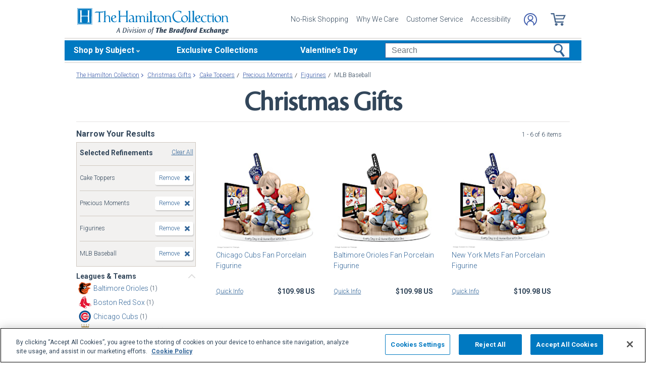

--- FILE ---
content_type: text/html;charset=UTF-8
request_url: https://www.hamiltoncollection.com/c/christmas-gifts/2218+2866+2172+2755_cake-toppers+precious-moments+figurines+mlb-baseball.html
body_size: 22814
content:
<!DOCTYPE html>
<html lang="en">




	  


		
<script type="text/javascript" src="https://www.hamiltoncollection.com/assets/68d5e2ac6d9375cfce166eac5b2b0aa4752cee66fa6" async ></script><script>
	var vid = "20100218002";
			var isMobile = false;
	</script><!-- end of mainVarsCalculation.vm -->

 



	
  		      
<!-- tpl: 1500/category_search/main_solr_category.vm -->


																																																																																																																																																																																																																																																																																																																    
<head>





    
        
        

<script>
    var gaDatalayerConstants = { 
        'site': "BEX",
        'brand': "BEX",
        'ctid': '06521594-2430-4eb3-b006-ec54fa2cddec',
        'currencyCode': 'USD'
    }

    var gaDatalayerConstanByVendor = { 
        '20091217001': {
            'site': "BEX",
            'brand': "BEX",
            'ctid': '06521594-2430-4eb3-b006-ec54fa2cddec',
            'currencyCode': 'USD',
            'affiliation': 'Bradford Exchange US'
    
        },
        '20100218003': {
            'site': "ADG",
            'brand': "ADG",
            'ctid': '06521594-2430-4eb3-b006-ec54fa2cddec',
            'currencyCode': 'USD',
            'affiliation': 'Bradford Exchange HM'      
        },
        '20100218001': {
            'site': "CAN",
            'brand': "CAN",
            'ctid': '06521594-2430-4eb3-b006-ec54fa2cddec',
            'currencyCode': 'CAD',
            'affiliation': 'Bradford Exchange CA'      
        },
        '20100218002': {
            'site': "HAM",
            'brand': "HAM",
            'ctid': '06521594-2430-4eb3-b006-ec54fa2cddec',
            'currencyCode': 'USD',
            'affiliation': 'Bradford Exchange HM'      
        }
        
    }

    function initConstants(vid) {
        if(gaDatalayerConstanByVendor[vid]) {
            gaDatalayerConstants = gaDatalayerConstanByVendor[vid]
        }
    }


    function removeGetParams(url) {
    	if(url && (url.indexOf('?') != -1)) {
    		return url.substring(0, url.indexOf('?'))    
    	} else {
    		return url
    	}
    }

    
</script>


<!-- Pushing common data into GA data layer -->
<script>
    var dataLayer = window.dataLayer || [];
            
    

    var targetingCookiesDisabled = false
    
    if(typeof(getCookie) != 'undefined') {
        var optanonConsentValue = getCookie('OptanonConsent')
        if(!!optanonConsentValue) {
            targetingCookiesDisabled = optanonConsentValue.indexOf("C0004:0") != -1
        }
    }


    initConstants(20100218002)

    dataLayer.push({
        'pageTitle': "Precious Moments MLB Baseball Figurines Cake Toppers Christmas Gifts",
        'ctid': gaDatalayerConstants.ctid,
        'brand': gaDatalayerConstants.site,
        'pageURL': removeGetParams(window.location.href),
        'pageType': "Category",
        'experimentVariant': "",
        'currency': gaDatalayerConstants.currencyCode,
        'fbPageViewEventId': "1768450313464-edef5f87-fbfa-4198-b29e-4b3699e1e530",
        'clientIp': "18.224.190.74",
        'targetingCookiesDisabled': targetingCookiesDisabled
    })
    var dataLayerCustomer = {};

        dataLayer.push({ 'refinementImpressions': 6 })
        
        
    
    
    //Initializing customer variables for non-GA tags
    var dataLayerCustomer = {};
            dataLayerCustomer.customerEmail = "";
        //End: Initializing customer variables for non-GA tags
    
    dataLayer.push(dataLayerCustomer)
</script>


<!-- GA 360 initialize -->
<script>
    dataLayer.push({ 'env-stage': "shop" });
                        dataLayer.push({ 'env': 'shop-live' });
    (function(w,d,s,l,i){w[l]=w[l]||[];w[l].push({'gtm.start':
        new Date().getTime(),event:'gtm.js'});var f=d.getElementsByTagName(s)[0],
        j=d.createElement(s),dl=l!='dataLayer'?'&l='+l:'';j.async=true;j.src=
        'https://www.googletagmanager.com/gtm.js?id='+i+dl+ '&gtm_auth=cknWbJ5XBjZeDet0JbVNdA&gtm_preview=env-1&gtm_cookies_win=x';f.parentNode.insertBefore(j,f);
        })(window,document,'script','dataLayer','GTM-M65S2V8');
            </script>
<!-- End GA 360 initialize -->
	<!-- sub_splittest.vm -->
<script type="text/javascript">
	var pageNeedsReload = false;
</script>


	
	<!-- bof cssMeta.vm -->
  

	<!-- Begin Monetate ExpressTag Sync v8.1. Place at start of document head. DO NOT ALTER. -->
	<script type="text/javascript">var monetateT = new Date().getTime();</script>
			<script type="text/javascript" src="//se.monetate.net/js/2/a-e2b1c52e/p/hamiltoncollection.com/entry.js"></script>
	 <!-- End Monetate tag. -->

 
<meta http-equiv="Content-Type" content="text/html; charset=utf-8" />
<meta name="format-detection" content="telephone=no">

<!-- BEGIN MerchantWidget Code -->
<script id='merchantWidgetScript'
        src="https://www.gstatic.com/shopping/merchant/merchantwidget.js"
        defer>
</script>

	<meta name="viewport" id="pageViewport" content="width=device-width, initial-scale=1, user-scalable=yes, maximum-scale=1">

	<script type="text/javascript">

		if (typeof(window.screen) != 'undefined') {
			if (window.innerWidth <= 1024 || window.innerHeight <= 1024) {
				var _scalable = 'yes';
				//document.write('<meta name="viewport" id="pageViewport" content="width=1024, initial-scale=' + parseFloat(window.screen.width / 1024) + ', user-scalable=' + _scalable + '">'); //, maximum-scale=0.99
				//document.getElementById("pageViewport").setAttribute("content", 'width=1024, initial-scale=' + parseFloat(window.screen.width / 1024) + ', user-scalable=' + _scalable);
				document.getElementById("pageViewport").setAttribute("content", 'width=1024, initial-scale=0.99, user-scalable=' + _scalable);

				var viewPortParams = {
					'portrait': {
						'width': '1024',
						'initial-scale': parseFloat(window.screen.width / 1024),
						'user-scalable': _scalable
						//'maximum-scale': '0.99'
					},
					'landscape': {
						'width': '1024',
						'initial-scale': '0.99',
						'user-scalable': _scalable
						//'maximum-scale': '0.99'
					}
				};

				function getWindowOrientation() {
					if (window.innerHeight > window.innerWidth) {
						return 'portrait';
					} else {
						return 'landscape';
					}
				}

				function adjustViewPort(options) {
					var _orient = getWindowOrientation(),
						_viewport = options[_orient],
						_strData = [],
						_w,
						_h;

					if (_orient == 'landscape') {
						_w = Math.max(window.screen.width, window.screen.height);
						if (_w < 1024) {
							_viewport['initial-scale'] = parseFloat(_w / 1024);
						}
					} else if (_orient == 'portrait') {
						_w = Math.min(window.screen.width, window.screen.height);
						if (_w < 1024) {
							_viewport['initial-scale'] = parseFloat(_w / 1024);
						}
					}

					if(_w >= 810) {
						_viewport['initial-scale'] = '0.99';
					} else if(window.innerWidth > 1024) {
						_viewport['initial-scale'] = '0.99';
					}

					setTimeout(
						function() {
							_viewport['user-scalable'] = 'yes';
							for (var key in _viewport) {
								_strData.push(key + '=' + _viewport[key]);
							}
							document.getElementById("pageViewport").setAttribute("content", _strData.join(','));
						},
						100
					);
				}

				function initViewPortAdjustment() {
					adjustViewPort(viewPortParams);
					window.addEventListener("orientationchange", function(event) {
						orientationChanged().then(function() {
							adjustViewPort(viewPortParams);
						});
					});
				}

				function orientationChanged() {
					var timeout = 120;
					return new window.Promise(function(resolve) {
						var go = function go(i, height0) {
						window.innerHeight != height0 || i >= timeout ?
							resolve() :
							window.requestAnimationFrame(function () {
								return go(i + 1, height0);
							});
						};
						go(0, window.innerHeight);
					});
				}

				initViewPortAdjustment();
			}
		}

	</script>


<meta http-equiv="X-UA-Compatible" content="IE=EmulateIE7" />
<meta http-equiv="Content-Style-Type" content="text/css" />
<meta http-equiv="imagetoolbar" content="no" />

<meta http-equiv="Content-Language" content="en-US" />
<meta name="copyright" content="(c) The Bradford Group" lang="en-US" />
<meta name="language" content="en-US" lang="en-US" />



				

	



			<meta name="robots" content="index, follow" lang="en-US" />
	





 
		
	<meta name="description" content="Shop The Hamilton Collection for Christmas Gifts Precious Moments MLB Baseball Figurines Cake Toppers. Shop securely online with an unconditional guarantee." lang="en-US" />
	
	<!-- Precious Moments MLB Baseball Figurines Cake Toppers Christmas Gifts -->
	
	
	<title>Precious Moments MLB Baseball Figurines Cake Toppers Christmas Gifts</title>

 
	<link rel="apple-touch-icon" sizes="180x180" href="https://www.hamiltoncollection.com/store/20100218002/images/icons/apple-touch-icon.png">
	<link rel="icon" type="image/png" sizes="32x32" href="https://www.hamiltoncollection.com/store/20100218002/images/icons/favicon-32x32.png">
	<link rel="icon" type="image/png" sizes="16x16" href="https://www.hamiltoncollection.com/store/20100218002/images/icons/favicon-16x16.png">

<link rel="manifest" href="https://www.hamiltoncollection.com/store/20100218002/images/icons/site.webmanifest">
<link rel="mask-icon" href="https://www.hamiltoncollection.com/store/20100218002/images/icons/safari-pinned-tab.svg" color="#5bbad5">
<link rel="shortcut icon" href="https://www.hamiltoncollection.com/store/20100218002/images/icons/favicon.ico" type="image/x-icon" /> 

 <meta name="theme-color" content="#ffffff">

<link rel="preconnect" href="https://fonts.googleapis.com">
<link rel="dns-prefetch" href="https://fonts.googleapis.com">

<link href="https://fonts.googleapis.com/css2?family=Roboto:ital,wght@0,300;0,400;0,500;0,700;1,300;1,400;1,500;1,700&display=swap" rel="stylesheet">

<link rel="stylesheet" type="text/css" href="https://www.hamiltoncollection.com/store/20100218002/responsive2/css/bootstrap-main.css?v="/>
<link rel="stylesheet" type="text/css" href="https://www.hamiltoncollection.com/store/20100218002/responsive2/css/style.css?v=14_"/>
<link rel="stylesheet" type="text/css" href="https://www.hamiltoncollection.com/store/20100218002/responsive2/css/bge.css?v=18_2"/>

	<link rel="stylesheet" type="text/css" href="https://www.hamiltoncollection.com/store/20100218002/responsive2/css/hamilton-collection.css?v=18_2" />
	<link rel="stylesheet" type="text/css" href="https://www.hamiltoncollection.com/store/20100218002/responsive2/css/hamilton_styleOverrides.css?v=18_2" />
 
<style type="text/css">
	.form-select.mid#reviewAndPay-expMonth {
		min-width: 90px;
		width: auto;
	}
	.form-select.small#reviewAndPay-expYear {
		min-width: 50px;
		width: auto;
	}
	.checkout.accordian .fieldErrorMsg {
		border: 1px solid #ABB8CA;
		line-height: 16px;
	}
	.footer-sign-form-success,
	.footer-sign-form-success span {
		color: #fff !important;
	}
	.footer-sign-form-success .txt-line-1 {
		font-size: 12px;
	}
	.footer-sign-form-success .txt-line-2 {
		font-size: 10px;
	}
	@media (max-width: 767px) {
		header .shop-menu__form--wrapper{
			overflow:hidden;
		}
		.footer-sign-form-success .txt-line-1 {
			font-size: 16px;
			line-height: 24px;
		}
		.footer-sign-form-success .txt-line-2 {
			font-size: 14px;
			line-height: 20px;
		}
		.loginRegister .error-message {
			border:none;
			padding:0;
		}
	}
	@media (min-width: 1024px) {
		.cart .cart-table__title:nth-of-type(1) {
			width: 470px;
		}
		.cart .cart-table__column:nth-of-type(2) {
			width: 230px;
		}
		.cart .cart-table__availability {
			font-weight:400;
		}
				.cart .cart-table__column:nth-of-type(4) {
			width:130px;
		}
		.cart .cart-table__title:nth-of-type(4) {
			width:150px;
		}
			}
	#customerFormData .contact-us__two-columns input,
	#customerFormData .contact-us__two-columns textarea {
		border:1px solid #32465A;
	}
	@media (max-width:767px) {
		.personalUX .personalize-button.process {
			background: none;
			background: url(/store/20091217001/mobile/images/preloader-40x40.gif) 0 center no-repeat;
			background-size: 13px;
			text-shadow:none;
			border-radius: 0;
			padding-left: 24px;
			color: #32465a !important;
			moz-box-shadow: none;
			box-shadow: none;
			-webkit-box-shadow: none;
		}
	}
	.paymentOptionsBlock,
	.paymentOptionsBlock .form-block,
	.paymentOptionsBlock .form-block .form-header,
	.shipOptionsBlock,
	.shipOptionsBlock .form-block,
	.shipOptionsBlock .form-block .form-header {
		outline:none !important;
		box-shadow:none !important;
	}
	@media (min-width: 768px) {
		.products__link {
			min-height:63px;
		}
	}
</style>

<!--[if IE]>
	<script src="https://www.hamiltoncollection.com/store/20100218002/responsive2/js/components/html5shiv.min.js"></script>
<![endif]-->

<script src="https://www.hamiltoncollection.com/store/20100218002/responsive2/js/components/jquery-3.4.1.js?v=3_"></script>
<script src="https://www.hamiltoncollection.com/store/20100218002/responsive2/js/components/jquery.touchSwipe.min.js?v=3_"></script>
<script src="https://www.hamiltoncollection.com/store/20100218002/responsive2/js/components/app.js?v=80_"></script>
	<script src="https://www.hamiltoncollection.com/store/20100218002/responsive2/js/components/flying-focus.js?v=1_2"></script>
<script src="https://www.hamiltoncollection.com/store/20100218002/responsive2/js/components/tags/cookie_bge.js?v="></script>
<script src="https://product-gallery.cloudinary.com/1.1.9/all.js" type="text/javascript"></script> 
<script type="text/javascript" src="https://www.hamiltoncollection.com/store/20100218002/responsive2/js/components/product_image.js?v=11"></script>
<script>
	// Passive event listeners
	jQuery.event.special.touchstart = {
		setup: function( _, ns, handle ) {
			this.addEventListener("touchstart", handle, { passive: !ns.includes("noPreventDefault") });
		}
	};
	jQuery.event.special.touchmove = {
		setup: function( _, ns, handle ) {
			this.addEventListener("touchmove", handle, { passive: !ns.includes("noPreventDefault") });
		}
	};
</script>
<script>
	var pathModal = 'https://www.hamiltoncollection.com/store/20100218002'; // for california-modal
</script>
<script>
	function centerVertical(hash) {

		var currentTopOffset = $(window).scrollTop();
		var viewportHeight = $(window).height();
		var viewportWidth = $(window).width();

		//var newTop = currentTopOffset + ((viewportHeight / 2) - (hash.w.height() / 2));
		var _h = getWidthOrHeight(hash.w, 'height');
		if(_h == 0)
			_h = hash.w.height();

		var newTop = currentTopOffset + ((viewportHeight / 2) - (_h / 2));
		newTop = (newTop > 0)?newTop:0;
		var newLeft = (viewportWidth / 2) - (hash.w.width() / 2);

		hash.w.css("top", newTop);
		hash.w.css("left", newLeft);

		hash.w.attr('tabindex','0').focus();

	}
</script>
<script>
	jQuery(document).ready(function() {
		setTimeout(function() {
			jQuery(".norton [name='sealmap_large']").find('area:first:visible').attr('tabindex','0');
		}, 2000);
	});
</script>

			<base href="https://www.hamiltoncollection.com/"/>






						<link rel="canonical" href="https://www.hamiltoncollection.com/c/christmas-gifts/2172+2218+2755+2866_figurines+cake-toppers+mlb-baseball+precious-moments.html" />
			 
	<script type="text/javascript">
		var i=0;
	</script>

	




<!-- eof cssMeta.vm -->
	<!-- bof mainTop.vm -->


<script type="text/javascript">
    var serverName = "PROD_SHOP_WEB03_SERVER";
</script>

<script type="text/javascript">
              var currDateStr = "1/14/2026 22:11";
    var currDateTime = Date.parse( currDateStr );

    var vid = "20100218002";
    var allowLog = false;
        if( typeof( console ) == "undefined" ){
        var console = false;
    }
    var YearIsNow = 2026;
    var _jsCurrency = "US";
    var _jsCurrency2 = "USD";
</script>

<script type="text/javascript">
    var i=0;
</script>
<!-- Begin Trust Pilot Tag -->
<!-- TrustBox script -->
<script type="text/javascript" src="//widget.trustpilot.com/bootstrap/v5/tp.widget.bootstrap.min.js" async></script>
<!-- End TrustBox script -->
<!-- End Trust Pilot Tag -->

<!-- splittestheader.vm -->																																										

	
	
    	
	
		
	
	<!--  Price splittest --> 	

			
	<!-- caPriceOption false  -->
	<!-- caLocationFlag $caLocationFlag  -->
		
	<!-- PDPEnhancementOption null -->
	
		<script type="text/javascript">		var js_split_bizrate1 = "${bizrate_split}"; 	</script> 



 
 						
<!-- eof mainTop.vm --></head>

<body class="searchResults dummy">

	<script>
	if (typeof Promise !== "function")
		document.write('<script src="https://cdnjs.cloudflare.com/ajax/libs/es6-promise/4.2.8/es6-promise.min.js"><\/script>');
	else
		var ES6Promise = Promise;
</script>

<script>
	var cssFiles = [
		],

		jsFiles = [{
			src: "https://www.hamiltoncollection.com/store/20100218002/responsive2/js/components/flying-focus.js?v=1_2"
		},
		{
			src: "https://www.hamiltoncollection.com/store/20100218002/responsive2/js/components/lazysizes.min.js?v="
		},
		{
			src: "https://www.hamiltoncollection.com/store/20100218002/scripts/jqModal.js?v="
		},
		{
			src: "https://www.hamiltoncollection.com/store/20100218002/scripts/swfobject.js"
		},

		],
		loadedFiles = 0,
		filesToLoad = cssFiles.length; // + jsFiles.length;

	for (var i = 0; i < cssFiles.length; i++) {
		var file = cssFiles[i];
		LoadCSS(file).then(function () {
			loadedFiles++;
			checkLoadingStatus();
		});
	}
	for (var i = 0; i < jsFiles.length; i++) {
		var file = jsFiles[i];
		LoadJS(file).then(function (_file) {
			//loadedFiles++;
			//checkLoadingStatus();
			if (typeof(_file.callback)) {
				_file.callback;
			}
		});
	}

	function checkLoadingStatus() {
		if (loadedFiles == filesToLoad) {
			//remove preloader
			// document.querySelector('.website-preloader').classList.add('hidden');
			// document.querySelector('.wrapper').style.display = 'block';
			console.log("page loaded");
		} else {
			//wait
		}
	}

	function LoadCSS(file) {
		return new ES6Promise(function(resolve, reject) {
			var link = document.createElement('link');
			link.href = file.href;
			if (typeof(file.type) != 'undefined') {
				link.type = file.type;
			} else {
				link.type = "text/css";
			}
			if (typeof(file.rel) != 'undefined') {
				link.rel = file.rel;
			}
			if (typeof(file.media) != 'undefined') {
				link.media = file.media;
			}
			document.head.appendChild(link);
			link.onload = function() {
				resolve(file);
			};
		});
	}

	function LoadJS(file) {
		return new ES6Promise(function(resolve, reject) {
			var link = document.createElement('script');
			link.src = file.src;
			if (typeof(file.type) != 'undefined') {
				link.type = file.type;
			} else {
				link.type = "text/javascript";
			}
			document.head.appendChild(link);
			link.onload = function() {
				resolve(file);
			};
		});
	}
</script>

<style>
	.form-select.mid#reviewAndPay-expMonth {
		min-width: 90px;
		width: auto;
	}
	.form-select.small#reviewAndPay-expYear {
		min-width: 50px;
		width: auto;
	}
	.checkout.accordian .fieldErrorMsg {
		border: 1px solid #ABB8CA;
		line-height: 16px;
	}
	.footer-sign-form-success,
	.footer-sign-form-success span {
		color: #fff !important;
	}
	.footer-sign-form-success .txt-line-1 {
		font-size: 12px;
	}
	.footer-sign-form-success .txt-line-2 {
		font-size: 10px;
	}
	@media (max-width: 767px) {
		header .shop-menu__form--wrapper{
			overflow:hidden;
		}
		.footer-sign-form-success .txt-line-1 {
			font-size: 16px;
			line-height: 24px;
		}
		.footer-sign-form-success .txt-line-2 {
			font-size: 14px;
			line-height: 20px;
		}
		.loginRegister .error-message {
			border:none;
			padding:0;
		}
	}
	@media (min-width: 768px) {
		.cart .cart-table__title:nth-of-type(1) {
			width: 470px;
		}
		.cart .cart-table__column:nth-of-type(2) {
			width: 230px;
		}
		.cart .cart-table__column:nth-of-type(4) {
			width:130px;
		}
		.cart .cart-table__title:nth-of-type(4) {
			width:150px;
		}
		.cart .cart-table__availability {
			font-weight:400;
		}
	}
	#customerFormData .contact-us__two-columns input,
	#customerFormData .contact-us__two-columns textarea {
		border:1px solid #32465A;
	}
	@media (max-width:767px) {
		.personalUX .personalize-button.process {
			background: none;
			background: url(/store/20091217001/mobile/images/preloader-40x40.gif) 0 center no-repeat;
			background-size: 13px;
			text-shadow:none;
			border-radius: 0;
			padding-left: 24px;
			color: #32465a !important;
			moz-box-shadow: none;
			box-shadow: none;
			-webkit-box-shadow: none;
		}
	}
	.paymentOptionsBlock,
	.paymentOptionsBlock .form-block,
	.paymentOptionsBlock .form-block .form-header,
	.shipOptionsBlock,
	.shipOptionsBlock .form-block,
	.shipOptionsBlock .form-block .form-header {
		outline:none !important;
		box-shadow:none !important;
	}
	@media (min-width: 768px) {
		.products__link {
			min-height:63px;
		}
	}
</style>
































			
	<input type="hidden" id="js-vid" value="20100218002">

	<div class="wrapper mx-auto">
		<div class="monetate__top-of-page"></div>

		<div class="container">

			<!-- BEGIN component: header -->

			<!-- start mainHeader.vm -->


	<!-- splittest_info.vm -->
 <input type="hidden" id="endeca_solr_test_variable" name="endeca_solr_test_variable" value="" />

<input type="hidden" id="bexhome_split" name="bexhome_split" value="" />
<script type="text/javascript">
	function getCookie(c_name) {
		if (document.cookie.length>0) {
			c_start=document.cookie.indexOf(c_name + "=")
			if (c_start!=-1)  { 
				c_start=c_start + c_name.length+1 
				c_end=document.cookie.indexOf(";",c_start)
				if (c_end==-1) c_end=document.cookie.length
				return unescape(document.cookie.substring(c_start,c_end))
			}
		}
		return "";
	}
	str = getCookie("BEXSPLIT");
	if( str != "" ){
		document.getElementsByName("bexhome_split")[0].value = str;
	}
</script>

<div class="skip-buttons mb-3 js-skip-buttons">
	<a tabindex="0"
		id="skip-main-content" class="js-smooth-link"
		href="#main-content">Skip to Main Content</a>

		</div>
<span style='display:none;visibility:none' id='mobileDeviceIdentifier'>false</span>

<!-- tcategory  -->
<!-- start mainHeader_html.vm -->

<header class="header" id="header">

	<a tabindex="0" class="header__logo monetate__logo" href="https://www.hamiltoncollection.com" id="logo">
		<img src="https://www.hamiltoncollection.com/store/20100218002/responsive2/img/logo.svg" alt="Shop for Collectible figurines – Hamilton Collection">
	</a>



	<nav class="header__navbar navbar navbar-expand-lg align-items-center ">
		<ul class="navbar-nav d-none ml-auto mr-3 d-lg-flex">
			<li class="nav-item">
				<a class="header__link nav-link js-ajax-modal-button" tabindex="0" href="#" data-remote="https://www.hamiltoncollection.com/store/20100218002/modal-source/product-page/noriskModal.htm" data-reload="false">No-Risk Shopping</a>
			</li>
			<li class="nav-item">
				<a class="header__link nav-link" tabindex="0" href="service/about-us.html" rel="nofollow">Why We Care</a>
			</li>
			<li class="nav-item">
				<a class="header__link nav-link" tabindex="0" href="service/customer-support-and-faqs.html" rel="nofollow">Customer Service</a>
			</li>
			<li class="nav-item">
				<a class="header__link nav-link" tabindex="0" href="specials/custom-landing-page.html?epm=accessibility-statement" rel="nofollow">Accessibility</a>
			</li>
		</ul>
		<ul class="account__list d-flex ml-auto ml-lg-0">
			<li class="account__item">
		
			<style> 
			@media (max-width: 400px) {
       		.account__item:not(:last-of-type){
			margin-right: 0;}
			}		
			</style>
		
									<a class="account__icons profile" tabindex="0" href="maregistersuccess.html?vid=20100218002" rel="nofollow" id='my-account-link'>
						<span class="sr-only">Log In</span>
					</a>
							</li>
			<li class="account__item miniCart ">
				<!-- BEGIN component: mini-cart -->
													<div aria-label="0 Items in Cart" class="account__icons cart" id="cart" role="img"></div>
					<!-- <div class="miniCart">
						<div class="itemCount">0 Items in Cart</div>
					</div> -->
								<!-- END component: mini-cart -->
			</li>
		</ul>
	</nav>
	
    <!-- bof 1520/common/mobile_menu.vm -->

<div class="mobile-menu js-menu d-block d-lg-none">
	<div class="mobile-menu__wrapper">
		<button class="mobile-menu__close js-menu-close" tabindex="-1"><span class="sr-only">Close menu</span></button>
	
	<!-- bof 1500/common/header/common-gifts-links-mobile.vm -->

		<a tabindex="-1" href="c/valentines-day-gifts.html" class="mobile-menu__title-link mt-4 mb-3"><span class="with-arrow">Valentine's Day</span></a>

<ul class="mobile-menu__list">
		

	</ul>

<!-- eof 1500/common/header/common-gifts-links-mobile.vm -->
		<h3 class="mobile-menu__title">Shop by Subject</h3>
		<ul class="mobile-menu__list">
			<li class="mobile-menu__item">
				<a class="mobile-menu__link d-flex align-items-center justify-content-between" tabindex="-1" href="c/precious-moments.html">
					<span class="with-arrow">Precious Moments</span>
				</a>
			</li>
			<li class="mobile-menu__item">
				<a class="mobile-menu__link d-flex align-items-center justify-content-between" tabindex="-1" href="c/sports.html">
					<span class="with-arrow">Sports</span>
				</a>
			</li>
			<li class="mobile-menu__item">
				<a class="mobile-menu__link d-flex align-items-center justify-content-between" tabindex="-1" href="c/disney.html">
					<span class="with-arrow">Disney</span>
				</a>
			</li>
			<li class="mobile-menu__item">
				<a class="mobile-menu__link d-flex align-items-center justify-content-between" tabindex="-1" href="c/animals.html">
					<span class="with-arrow">Animals</span>
				</a>
			</li>
			<li class="mobile-menu__item">
				<a class="mobile-menu__link d-flex align-items-center justify-content-between" tabindex="-1" href="c/cars-and-motorcycles.html">
					<span class="with-arrow">Cars & Motorcycles</span>
				</a>
			</li>
			<li class="mobile-menu__item">
				<a class="mobile-menu__link d-flex align-items-center justify-content-between" tabindex="-1" href="c/angels-and-elegant-ladies.html">
					<span class="with-arrow">Angels & Elegant Ladies</span>
				</a>
			</li>
			<li class="mobile-menu__item">
				<a class="mobile-menu__link d-flex align-items-center justify-content-between" tabindex="-1" href="c/pop-culture-icons.html">
					<span class="with-arrow">Pop Culture Icons</span>
				</a>
			</li>
			<li class="mobile-menu__item">
				<a class="mobile-menu__link d-flex align-items-center justify-content-between" tabindex="-1" href="c/fairies-and-dragons.html">
					<span class="with-arrow">Fairies & Dragons</span>
				</a>
			</li>
			<li class="mobile-menu__item">
				<a class="mobile-menu__link d-flex align-items-center justify-content-between" tabindex="-1" href="c/military-and-patriotic.html">
					<span class="with-arrow">Military & Patriotic</span>
				</a>
			</li>
		</ul>
		<a tabindex="-1" href="c/exclusive-collections.html" class="mobile-menu__title-link mt-3"><span class="with-arrow">Exclusive Collections</span></a>
		
		

	</div>
</div>

<!-- eof 1520/common/mobile_menu.vm -->
	<button class="js-menu-toggler header__menu-toggler d-lg-none navbar-toggler mt-1" type="button" aria-label="Toggle navigation"></button>

	<form class="shop-menu__form mob mt-1 ml-auto d-block d-lg-none js-search-form" action="https://www.hamiltoncollection.com/search.html" method="get" onSubmit='if(this["mainSearch-searchText"].value == ""){ return false; }'>
		<div class="shop-menu__form--wrapper">
			<div class="input-group">
				<label for="main-search" class="sr-only">Search</label>
				<input
				maxlength="300"
					tabindex="-1"
					type="text"
					id="main-search"
					class="shop-menu__form--input js-search-input form-control mainSearch-searchText"
					placeholder="Search"
					name="mainSearch-searchText"
					autocomplete="off" autocorrect="off">
				<input type="hidden" name="vid" value="20100218002">
				<button tabindex="-1" class="shop-menu__form--button" type="submit" onClick="$(this).parents('form').submit();return false;">
					<span class="sr-only">Search</span>
				</button>
			</div>
		</div>
		
	</form>

	<script>

		if(!getCookie("benefitOnceLoad")){
			setSessionCookie("benefitOnceLoad", "Y" );
			}else{
			jQuery('#bestGuaranteeTrigger').find('[class^="a0"]:not(:last)').remove();
			jQuery('#bestGuaranteeTrigger').find('[class^="a0"]').css("background-position", "-568px, 0");
			jQuery('#bestGuaranteeTrigger').find('[class^="a0"]').removeAttr("class");
		}

	</script>

	<!-- Start Navigation -->
	<!--begin topNavSwitcher.vm-->





<!-- begin topNav.vm -->
<div class="shop-menu mt-3 row justify-content-end navbar-expand-lg d-none d-lg-flex" role="application">
	
		<div class="shop-menu__main--list navbar-nav navbar-collapse collapse justify-content-start">
		<div class="shop-menu__main--item">
			<span tabindex="0" class="shop-menu__main--link d-flex align-items-center js-flying-main">Shop by Subject</span>
			<ul class="shop-menu__second--list dropdown-menu js-flying-sub">
				<li class="shop-menu__second--item">
					<a tabindex="0" href="c/precious-moments.html" class="shop-menu__second--link dropdown-item">Precious Moments</a>
				</li>
				<li class="shop-menu__second--item">
					<a tabindex="0" href="c/sports.html" class="shop-menu__second--link dropdown-item">Sports</a>
				</li>
				<li class="shop-menu__second--item">
					<a tabindex="0" href="c/disney.html" class="shop-menu__second--link dropdown-item">Disney</a>
				</li>
				<li class="shop-menu__second--item">
					<a tabindex="0" href="c/animals.html" class="shop-menu__second--link dropdown-item">Animals</a>
				</li>
				<li class="shop-menu__second--item">
					<a tabindex="0" href="c/cars-and-motorcycles.html" class="shop-menu__second--link dropdown-item">Cars & Motorcycles</a>
				</li>
				<li class="shop-menu__second--item">
					<a tabindex="0" href="c/angels-and-elegant-ladies.html" class="shop-menu__second--link dropdown-item">Angels & Elegant Ladies</a>
				</li>
				<li class="shop-menu__second--item">
					<a tabindex="0" href="c/pop-culture-icons.html" class="shop-menu__second--link dropdown-item">Pop Culture Icons</a>
				</li>
				<li class="shop-menu__second--item">
					<a tabindex="0" href="c/fairies-and-dragons.html" class="shop-menu__second--link dropdown-item">Fairies & Dragons</a>
				</li>
				<li class="shop-menu__second--item">
					<a tabindex="0" href="c/military-and-patriotic.html" class="shop-menu__second--link dropdown-item">Military & Patriotic</a>
				</li>
			</ul>
		</div>
		<div class="shop-menu__main--item ml-5">
			<a tabindex="0" href="c/exclusive-collections.html" class="shop-menu__main--link wo-arrow d-flex align-items-center js-flying-main">Exclusive Collections</a>
		</div>

		<!-- bof 1500/common/header/common-gifts-links-desktop.vm -->

<div class="shop-menu__main--item gifts">
	<a tabindex="0" href="c/valentines-day-gifts.html" class="shop-menu__main--link d-flex align-items-center  wo-arrow ml-5   js-flying-main">Valentine’s Day</a>

	<ul class="shop-menu__second--list dropdown-menu js-flying-sub">
				
		
</div>

<!-- bof 1500/common/header/common-gifts-links-desktop.vm -->
		<script language="JavaScript" type="text/javascript">
			function SearchItems(){
				//document.mainSearch.submit();
				jQuery('#mainSearch').submit();
			}
		</script>

		<form class="shop-menu__form ml-auto mr-4"
					id="mainSearch"
					action="https://www.hamiltoncollection.com/search.html"
					method="get"
					onSubmit='if(this["mainSearch-searchText"].value == ""){ return false; }'>
			<div class="input-group">
				<input maxlength="300" tabindex="0" type="text"
							class="shop-menu__form--input form-control mainSearch-searchText"
							placeholder="Search"
							aria-label="Search"
							name="mainSearch-searchText"
							autocomplete="off"
							autocorrect="off">
				<input type="hidden" name="vid" value="20100218002">
				<button tabindex="0"
								class="shop-menu__form--button"
								type="submit"
								onClick="SearchItems();return false;">
									<span class="sr-only">Search</span>
								</button>
			</div>
		</form>
	</div>

</div>
<!--// close .nav -->     
<!-- end topNav.vm -->

<!--end topNavSwitcher.vm-->	<!--End Navigation -->

</header>

<!-- /end #header -->

<!-- end mainHeader_html.vm -->
<!-- HOLIDAY MESSAGING BEGIN -->
<!-- HOLIDAY MESSAGING END -->

<!-- END component: header -->

<!-- /end #header -->
<!-- end mainHeader.vm -->
			<!-- END component: header -->

			<main class="category px-lg-2" id="content">

				<div class="contentSlotFourCol">
									</div>

								
				<!-- BEGIN component: breadcrumb -->

				<div class="breadcrumbs new" id="breadcrumbs">
					<a tabindex="0" href="javascript:history.back()" class="breadcrumbs__back new back-link d-block d-lg-none">Back</a>
					<ul class="breadcrumbs__list" itemscope itemtype="https://schema.org/BreadcrumbList">

																		<li itemprop="itemListElement" itemscope itemtype="https://schema.org/ListItem" class="breadcrumbs__item">
							<a tabindex="0" href="https://www.hamiltoncollection.com" class="breadcrumbs__link js-flying-main" itemprop="item">
								<span itemprop="name">The Hamilton Collection</span>
							</a>
														<meta itemprop="position" content="1" />
						</li>
						
						
																				<li itemprop="itemListElement" itemscope itemtype="https://schema.org/ListItem" class="breadcrumbs__item">
								<a class="breadcrumbs__link" href="https://www.hamiltoncollection.com/c/christmas-gifts.html" itemprop="item" tabindex="0">
									<h2 itemprop="name">Christmas Gifts</h2>
								</a>
																<meta itemprop="position" content="2" />
							</li>
													
						
						
																											
								<li itemprop="itemListElement" itemscope itemtype="https://schema.org/ListItem" class="breadcrumbs__item sub">
									<a class="breadcrumbs__link" href="https://www.hamiltoncollection.com/c/christmas-gifts/2218_cake-toppers.html" itemprop="item" tabindex="0">
										<h2 itemprop="name">Cake Toppers</h2>
									</a>
																		<meta itemprop="position" content="3" />
								</li>
																																				
								<li itemprop="itemListElement" itemscope itemtype="https://schema.org/ListItem" class="breadcrumbs__item sub">
									<a class="breadcrumbs__link" href="https://www.hamiltoncollection.com/c/christmas-gifts/2218+2866_cake-toppers+precious-moments.html" itemprop="item" tabindex="0">
										<h2 itemprop="name">Precious Moments</h2>
									</a>
																		<meta itemprop="position" content="4" />
								</li>
																																				
								<li itemprop="itemListElement" itemscope itemtype="https://schema.org/ListItem" class="breadcrumbs__item sub">
									<a class="breadcrumbs__link" href="https://www.hamiltoncollection.com/c/christmas-gifts/2218+2866+2172_cake-toppers+precious-moments+figurines.html" itemprop="item" tabindex="0">
										<h2 itemprop="name">Figurines</h2>
									</a>
																		<meta itemprop="position" content="5" />
								</li>
																																																												<li class="breadcrumbs__item">
									<span class="breadcrumbs__last">MLB Baseball</span>
																		<meta itemprop="position" content="6" />
								</li>
																					
																																																																																																																																			<!-- breadcrumbList [{name=home, href=https://www.hamiltoncollection.com, text=The Hamilton Collection}, {name=category, href=https://www.hamiltoncollection.com/c/christmas-gifts.html, text=Christmas Gifts}, {name=fc, href=https://www.hamiltoncollection.com/c/christmas-gifts/2218_cake-toppers.html, text=Cake Toppers}, {name=fc, href=https://www.hamiltoncollection.com/c/christmas-gifts/2218+2866_cake-toppers+precious-moments.html, text=Precious Moments}, {name=fc, href=https://www.hamiltoncollection.com/c/christmas-gifts/2218+2866+2172_cake-toppers+precious-moments+figurines.html, text=Figurines}, {name=category, text=MLB Baseball}] -->
						<!-- pixelBreadCrumb Christmas Gifts>Cake Toppers>Precious Moments>Figurines>MLB Baseball -->
					</ul>

				</div><!-- /end #breadcrumbs -->

				<!-- END component: breadcrumb -->

												
				
				<!-- BEGIN CONTENT SLOT: Body Promotion -->
								<!-- END CONTENT SLOT: Body Promotion -->

								<!-- sub_category_banner.vm -->




 

             <!-- rf 2218 Cake Toppers -->
                 <!-- rf 2866 Precious Moments -->
                 <!-- rf 2172 Figurines -->
                 <!-- rf 2755 MLB Baseball -->
            
             
        
    
				
<div class="_testData_seoBanner" style="display:none;">
<!-- checking if exist /20100218002/1520/category_search/category/seo/_seoTopTitle_taxonomyCat_masterMainCat_christmasgifts.vm -->
</div>
      
				
<div class="_testData_seoBanner" style="display:none;">
<!-- checking if exist /20100218002/1520/category_search/category/seo/_seoTopTitle_taxonomyCat_currCat_christmasgifts_2218+2866+2172+2755.vm -->
</div>
          
     			
<div class="_testData_seoBanner" style="display:none;">
<!-- checking if exist /20100218002/1520/category_search/category/seo/_seoTopTitle_taxonomyCat_secondCat_caketoppers.vm -->
</div>
           			
<div class="_testData_seoBanner" style="display:none;">
<!-- checking if exist /20100218002/1520/category_search/category/seo/_seoTopTitle_taxonomyCat_secondCat_preciousmoments.vm -->
</div>
           			
<div class="_testData_seoBanner" style="display:none;">
<!-- checking if exist /20100218002/1520/category_search/category/seo/_seoTopTitle_taxonomyCat_secondCat_figurines.vm -->
</div>
           			
<div class="_testData_seoBanner" style="display:none;">
<!-- checking if exist /20100218002/1520/category_search/category/seo/_seoTopTitle_taxonomyCat_secondCat_mlbbaseball.vm -->
</div>
              
				
<div class="_testData_seoBanner" style="display:none;">
<!-- checking if exist /20100218002/1520/category_search/category/seo/_seoTopTitle_taxonomyCat_secondCat_christmasgifts.vm -->
</div>
          
				
<div class="_testData_seoBanner" style="display:none;">
<!-- checking if exist /20100218002/1520/category_search/category/seo/_seoTopTitle_taxonomyCat_mainCat_christmasgifts.vm -->
</div>
          


 
<!-- bof categoryBanner_catTitle -->
 
	<div class="category__title-container d-flex flex-lg-column align-items-end align-items-lg-center justify-content-between justify-content-lg-end">
		<div class="category__title cannedSearch monetate__mastheads monetate__page-title"> 			Christmas Gifts
		</div> 		<p class="category__items-count fz-11 mb-0 d-block d-lg-none">6 items</p>
    
            <!-- added seoTopTitleTplName: /20100218002/1520/category_search/category/seo/_seoTopTitle_taxonomyCat_mainCat_christmasgifts.vm -->
        

         
	</div>

<!-- eof categoryBanner_catTitle -->




<!-- the end of sub_category_banner.vm -->
				
				
				<div class="category__wrapper pt-lg-2">

					<div class="col-12 col-lg-3 px-0 pr-lg-2 pt-lg-2 monetate__shop-similar" id="sidebar">

						
						
							<div class="refine contentBox mb-1 mb-lg-3 w-100">
								<div class="refine__main-toggler js-refine-toggler toggler d-flex d-lg-none align-items-center justify-content-center collapsed" data-toggle="collapse" data-target="#refine-menu" aria-controls="refine-menu">Select Refinements</div>

								<div id="refine-menu" class="new d-lg-block collapse p-2 p-lg-0">

									
																		
									<div class="skip-buttons js-skip-buttons  pb-3">
										<a tabindex="0"  id="main-content"  href="#first-product" class="js-smooth-link">Skip to Products</a>
									</div>

									<!--begin solr_taxonomyCategoryLeftNavCategories.vm -->

	<!-- category campaign activated: Christmas -->

<script src="https://www.hamiltoncollection.com/store/20100218004/responsive2/js/jquery-ui.min.js"></script>
<script src="https://www.hamiltoncollection.com/store/20091217001/scripts/jquery.ui.touch-punch.min.js"></script>
<link rel="stylesheet" href="https://www.hamiltoncollection.com/store/20091217001/styles/jquery-ui-slider.css">

<style>
	@media screen and (max-width: 991px) {
		#sidebar .contentBox .ui-slider-handle {
			width: 25px;
			height: 25px;
			top: -10px !important;
			margin-left: -2px;
		}
		#sidebar .contentBox .ui-slider-handle:last-of-type {
			margin-left: -20px;
		}
		.facetcustom-checkbox+label {
			margin-left: 10px;
		}
		.facetcustom-checkbox:checked+label::before {
			background-size: 20px !important;
		}
	}
	@media screen and (min-width: 992px) {
		#sidebar .contentBox .ui-slider-handle {
			margin-left: -2px;
			top: -9px !important;
		}
		#sidebar .contentBox .ui-slider-handle:last-of-type {
			margin-left: -17px;
		}
		.facetcustom-checkbox+label {
			margin-left: 15px;
		}
		li.colorfacet {
			margin-bottom: 0px !important;
		}
	}
	.color-box {
		width: 10px;
		height: 10px;
		display: inline-block;
		vertical-align: middle;
	}

	#sidebar .contentBox .ui-slider-handle {
		background: transparent radial-gradient(closest-side at 50% 50%, #E5E3E1 0%, #E2E0DE 35%, #BFBDBB 100%, #737271 100%) 0% 0% no-repeat padding-box !important;
		box-shadow: 1px 1px 1px #00000030 !important;
		border: 1px solid #949494 !important;
	}

	#sidebar .contentBox .ui-slider-horizontal .ui-slider-range {
		background: #4360AE;
		border: 1px solid #8090BB;
		border-radius: 4px;
	}

	#sidebar .contentBox .facetslider {
		background: #E5E3E1 0% 0% no-repeat padding-box;
		border: 1px solid #8090BB;
		border-radius: 4px;
	}

	.facetsliderItemsCount {
		display: inline-block;
		font: 12px/16px Verdana, helvetica, sans-serif;
		font-weight: 100;
		letter-spacing: 0px;
		color: #686664;
	}

	.facetcustom-checkbox {
		position: absolute;
		z-index: -1;
		opacity: 0;
	}

	.facetcustom-checkbox+label {
		display: inline-block;
		align-items: center;
		user-select: none;
		border: 1px solid #CECECE;
		border-radius: 4px;
		width: 20px;
		height: 20px;
		font-size: 0px;
		line-height: 0px;
		cursor: pointer;
	}

	.facetcustom-checkbox+label::before {
		content: '';
		display: inline-block;
		width: 100%;
		height: 100%;
		flex-shrink: 0;
		flex-grow: 0;
	}

	.facetcustom-checkbox:checked+label::before {
		background-size: 15px;
		background-repeat: no-repeat;
		background-position: center;
		background-image: url("data:image/svg+xml,%3csvg xmlns='http://www.w3.org/2000/svg' viewBox='0 0 8 8'%3e%3cpath fill='%23fff' d='M6.564.75l-3.59 3.612-1.538-1.55L0 4.26 2.974 7.25 8 2.193z'/%3e%3c/svg%3e");
	}

	.facetcustom-checkbox+label:hover {
		transform: scaleY(-1);
	}

	.facetcustom-checkbox+label:hover::before {
		transform: scaleY(-1);
	}

	li.colorfacet {
		display: inline-block;
	}
</style>


<!-- breadcrumbs [com.avetti.bge.storedataengine.core.ResponseFacetValue@26d68399, com.avetti.bge.storedataengine.core.ResponseFacetValue@3537e63c, com.avetti.bge.storedataengine.core.ResponseFacetValue@6971dd25, com.avetti.bge.storedataengine.core.ResponseFacetValue@37b8cfae] -->

<div class="category__side">
	<div class="category__subtitle mb-2 d-none d-lg-block">Narrow Your Results</div>
	<div class="side-menu__block mb-2 px-3 pt-3 p-lg-0">

							
							<!--true-->
					<!--true-->
					<!--true-->
					<!--true-->
		
					<div class="selected-filters" style="margin-top: 0px">
				<div class="d-flex justify-content-center justify-content-lg-between mb-lg-2">
					<div class="selected-filters__title mb-2">Selected Refinements</div>
					<a target="_self" tabindex="0" class="selected-filters__clear ml-2" href="c/christmas-gifts.html"><u>Clear All</u></a>
				</div>

				
									<div class="selected-filters__item">
						<!--$row.facetValueId-->
						Cake Toppers <a target="_self" tabindex="0" class="selected-filters__remove" onclick="location.href='https://www.hamiltoncollection.com/c/christmas-gifts/2866+2172+2755_precious-moments+figurines+mlb-baseball.html'" href="javascript: void(0)">Remove</a>
					</div>
									<div class="selected-filters__item">
						<!--$row.facetValueId-->
						Precious Moments <a target="_self" tabindex="0" class="selected-filters__remove" onclick="location.href='https://www.hamiltoncollection.com/c/christmas-gifts/2218+2172+2755_cake-toppers+figurines+mlb-baseball.html'" href="javascript: void(0)">Remove</a>
					</div>
									<div class="selected-filters__item">
						<!--$row.facetValueId-->
						Figurines <a target="_self" tabindex="0" class="selected-filters__remove" onclick="location.href='https://www.hamiltoncollection.com/c/christmas-gifts/2218+2866+2755_cake-toppers+precious-moments+mlb-baseball.html'" href="javascript: void(0)">Remove</a>
					</div>
									<div class="selected-filters__item">
						<!--$row.facetValueId-->
						MLB Baseball <a target="_self" tabindex="0" class="selected-filters__remove" onclick="location.href='https://www.hamiltoncollection.com/c/christmas-gifts/2218+2866+2172_cake-toppers+precious-moments+figurines.html'" href="javascript: void(0)">Remove</a>
					</div>
							</div>
		
																							
			
																																																																														

			<div class="category__block"   >

								
									<a href="#" class="category__list-toggler h5 js-active-toggler" data-toggle="collapse" data-target="#facet102" aria-expanded="true" aria-controls="facet102" tabindex="0">
						Leagues & Teams
					</a>

				
				
						

				<ul  id="facet102" ga-refinement-track-name="Leagues & Teams"  class="collapse show" >

																																																																																					
																	<li>
										<a ga-refinement-track-link ga-refinement-track-count="1" tabindex="0" style="vertical-align: middle;" href="https://www.hamiltoncollection.com/c/christmas-gifts/2218+2866+2172+2758_cake-toppers+precious-moments+figurines+baltimore-orioles.html">
																							<div class='teamLogo BaltimoreOrioles'></div>
																						Baltimore Orioles
										</a>
										<span>(1)</span>
									</li>
																																																																																															
																	<li>
										<a ga-refinement-track-link ga-refinement-track-count="1" tabindex="0" style="vertical-align: middle;" href="https://www.hamiltoncollection.com/c/christmas-gifts/2218+2866+2172+2759_cake-toppers+precious-moments+figurines+boston-red-sox.html">
																							<div class='teamLogo BostonRedSox'></div>
																						Boston Red Sox
										</a>
										<span>(1)</span>
									</li>
																																																																																															
																	<li>
										<a ga-refinement-track-link ga-refinement-track-count="1" tabindex="0" style="vertical-align: middle;" href="https://www.hamiltoncollection.com/c/christmas-gifts/2218+2866+2172+2760_cake-toppers+precious-moments+figurines+chicago-cubs.html">
																							<div class='teamLogo ChicagoCubs'></div>
																						Chicago Cubs
										</a>
										<span>(1)</span>
									</li>
																																																																																															
																	<li>
										<a ga-refinement-track-link ga-refinement-track-count="1" tabindex="0" style="vertical-align: middle;" href="https://www.hamiltoncollection.com/c/christmas-gifts/2218+2866+2172+2767_cake-toppers+precious-moments+figurines+kansas-city-royals.html">
																							<div class='teamLogo KansasCityRoyals'></div>
																						Kansas City Royals
										</a>
										<span>(1)</span>
									</li>
																																																																																															
																	<li>
										<a ga-refinement-track-link ga-refinement-track-count="1" tabindex="0" style="vertical-align: middle;" href="https://www.hamiltoncollection.com/c/christmas-gifts/2218+2866+2172+2773_cake-toppers+precious-moments+figurines+new-york-mets.html">
																							<div class='teamLogo NewYorkMets'></div>
																						New York Mets
										</a>
										<span>(1)</span>
									</li>
																																																																																															
																	<li>
										<a ga-refinement-track-link ga-refinement-track-count="1" tabindex="0" style="vertical-align: middle;" href="https://www.hamiltoncollection.com/c/christmas-gifts/2218+2866+2172+2781_cake-toppers+precious-moments+figurines+st-louis-cardinals.html">
																							<div class='teamLogo StLouisCardinals'></div>
																						St. Louis Cardinals
										</a>
										<span>(1)</span>
									</li>
																										
					
					
				</ul>

			</div>

				<!--begin static_left_nav_blocks.vm-->


<!--end static_left_nav_blocks.vm-->	</div> <!-- end .side-menu__block -->
</div> <!-- end .category__side -->

<!--end solr_taxonomyCategoryLeftNavCategories.vm -->

									
									
									
									
								</div>

							</div>

						
					</div><!-- /end #sidebar -->

					<!-- BEGIN CONTENT SLOT: Selected Filters -->

																<!--true-->
											<!--true-->
											<!--true-->
											<!--true-->
					
											<div class="selected-filters d-block d-lg-none">
							<div class="d-flex justify-content-center justify-content-lg-between mb-lg-2">
								<div class="selected-filters__title mb-2">Selected Refinements</div>
								<a target="_self" class="selected-filters__clear ml-2" href="c/christmas-gifts.html"><u>Clear All</u></a>
							</div>

							
															<div class="selected-filters__item">
									<!--$row.facetValueId-->
									Cake Toppers <a target="_self" class="selected-filters__remove" href="https://www.hamiltoncollection.com/c/christmas-gifts/2866+2172+2755_precious-moments+figurines+mlb-baseball.html">Remove</a>
								</div>
															<div class="selected-filters__item">
									<!--$row.facetValueId-->
									Precious Moments <a target="_self" class="selected-filters__remove" href="https://www.hamiltoncollection.com/c/christmas-gifts/2218+2172+2755_cake-toppers+figurines+mlb-baseball.html">Remove</a>
								</div>
															<div class="selected-filters__item">
									<!--$row.facetValueId-->
									Figurines <a target="_self" class="selected-filters__remove" href="https://www.hamiltoncollection.com/c/christmas-gifts/2218+2866+2755_cake-toppers+precious-moments+mlb-baseball.html">Remove</a>
								</div>
															<div class="selected-filters__item">
									<!--$row.facetValueId-->
									MLB Baseball <a target="_self" class="selected-filters__remove" href="https://www.hamiltoncollection.com/c/christmas-gifts/2218+2866+2172_cake-toppers+precious-moments+figurines.html">Remove</a>
								</div>
													</div>
					
					
					<!-- END CONTENT SLOT: Selected Filters -->

					<div class="col-12 col-lg-9 px-0" id="mainColumn">

						<!-- BEGIN CONTENT SLOT: Body Promotion -->
												<!-- END CONTENT SLOT: Body Promotion -->

													<!-- sub_category_banner.vm -->





            
         			<div class="_testData_seoBanner" style="display:none;">
        <!-- checking if exist /20100218002/1520/category_search/category/seo/_seoTop_taxonomyCat_currCat_christmasgifts_2218+2866+2172+2755.vm -->
			</div>
             
		<div class="_testData_seoBanner" style="display:none;">
    <!-- checking2 if exist /20100218002/1520/category_search/category/seo/_seoTop_taxonomyCat_mainCat_christmasgifts.vm -->
		</div>
    
 
<!-- bof categoryBanner_catTitle -->
<!-- eof categoryBanner_catTitle -->


<!-- bof categoryBanner_beforeProducts -->
    <!-- eof categoryBanner_beforeProducts -->


<!-- the end of sub_category_banner.vm -->						
													<div class="category__list px-3">
						
							<!-- BEGIN CONTENT SLOT: Body Promotion -->
														<!-- END CONTENT SLOT: Body Promotion -->

							<!-- BEGIN component: pagination -->
							<span class="disabledTabindex">
								<!-- sub_solr_taxonomy_category_pagination_bar.vm -->




<!-- prevPageNum: false _ nextPageNum false -->

		
	

					<!--[if !IE]> paginWidth: 22, margin: 209 <![endif]-->

	<div class="paginator d-none d-lg-flex">
				<div class="paginator__count ml-auto">1 - 6 of 6 items</div>
	</div><!--[if !IE]> /end .paginator <![endif]-->

 							</span>
							<!-- END component: pagination -->

							<!-- sub_category_products.vm -->

	<form name="frmItem" action="basket.html" method="POST">
		<input type="hidden" name="securitytoken" value="9b2b371b-7694-4400-ab52-c7c802b63753">
		<input type="hidden" name="vid" value="20100218002">
		<input type="hidden" name="mode" value="addItem">
		<input type="hidden" name="basketItems[0].vendorId" value="20100218002">
		<input type="hidden" name="basketItems[0].quantity" value="1">
		<input type="hidden" name="itemscount" value="1">
		<input type="hidden" name="basketItems[0].itemId" id="frmItem-iid" value="">
		<input type="hidden" name="basketItems[0].properties.500.referer" value="https://www.hamiltoncollection.com/c/christmas-gifts/2218+2866+2172+2755_cake-toppers+precious-moments+figurines+mlb-baseball.html">
	</form>
<div class="products d-flex flex-wrap mt-2 mb-0">
		<script type="application/ld+json">
        {
          "@context": "https://schema.org",
          "@type": "ItemList",
          "itemListElement": [
		
				
				
					
			
			
							
				 				  		  			
	
			
			
		
			
		
						
		
			

	 		
			











	

		
	

	
 		
	{
              "@type": "ListItem",
              "position": 1,
              "item": {
                "@type": "Product",
                "name": "Every Day Is A Home Run With You Chicago Cubs Figurine",
                "image": [
                  "https://media.hamiltoncollection.com/images/d_ham_defaultImage.png/w_280,h_280,q_auto,f_auto,dpr_2,e_sharpen:100/hamilton-collection/0906479001/Every-Day-Is-A-Home-Run-With-You-Chicago-Cubs-Figurine"
                ],
                "offers": {
                  "@type": "Offer",
				  "price": 109.98,
                  "priceCurrency": "USD"
                },
                "url": "https://www.hamiltoncollection.com/products/906479001_chicago-cubs-fan-porcelain-figurine.html"
              }
            } , 	
				
				
					
		
			
							
				 				  		  			
	
			
			
		
			
		
						
		
			

	 		
			











	

		
	

	
 		
	{
              "@type": "ListItem",
              "position": 2,
              "item": {
                "@type": "Product",
                "name": "Every Day Is A Home Run With You Baltimore Orioles Figurine",
                "image": [
                  "https://media.hamiltoncollection.com/images/d_ham_defaultImage.png/w_280,h_280,q_auto,f_auto,dpr_2,e_sharpen:100/hamilton-collection/0906122001/Every-Day-Is-A-Home-Run-With-You-Baltimore-Orioles-Figurine"
                ],
                "offers": {
                  "@type": "Offer",
				  "price": 109.98,
                  "priceCurrency": "USD"
                },
                "url": "https://www.hamiltoncollection.com/products/906122001_baltimore-orioles-fan-porcelain-figurine.html"
              }
            } , 	
				
				
					
		
			
							
				 				  		  			
	
			
			
		
			
		
						
		
			

	 		
			











	

		
	

	
 		
	{
              "@type": "ListItem",
              "position": 3,
              "item": {
                "@type": "Product",
                "name": "Every Day Is A Home Run With You New York Mets Figurine",
                "image": [
                  "https://media.hamiltoncollection.com/images/d_ham_defaultImage.png/w_280,h_280,q_auto,f_auto,dpr_2,e_sharpen:100/hamilton-collection/0906580001/Every-Day-Is-A-Home-Run-With-You-New-York-Mets-Figurine"
                ],
                "offers": {
                  "@type": "Offer",
				  "price": 109.98,
                  "priceCurrency": "USD"
                },
                "url": "https://www.hamiltoncollection.com/products/906580001_new-york-mets-fan-porcelain-figurine.html"
              }
            } , 	
				
				
					
		
			
							
				 				  		  			
	
			
			
		
			
		
						
		
			

	 		
			











	

		
	

	
 		
	{
              "@type": "ListItem",
              "position": 4,
              "item": {
                "@type": "Product",
                "name": "Every Day Is A Home Run With You Boston Red Sox Figurine",
                "image": [
                  "https://media.hamiltoncollection.com/images/d_ham_defaultImage.png/w_280,h_280,q_auto,f_auto,dpr_2,e_sharpen:100/hamilton-collection/0905787001/Every-Day-Is-A-Home-Run-With-You-Boston-Red-Sox-Figurine"
                ],
                "offers": {
                  "@type": "Offer",
				  "price": 109.98,
                  "priceCurrency": "USD"
                },
                "url": "https://www.hamiltoncollection.com/products/905787001_boston-red-sox-fan-porcelain-figurine.html"
              }
            } , 	
				
				
					
		
			
							
				 				  		  			
	
			
			
		
			
		
						
		
			

	 		
			











	

		
	

	
 		
	{
              "@type": "ListItem",
              "position": 5,
              "item": {
                "@type": "Product",
                "name": "Every Day Is A Home Run With You Cardinals Figurine",
                "image": [
                  "https://media.hamiltoncollection.com/images/d_ham_defaultImage.png/w_280,h_280,q_auto,f_auto,dpr_2,e_sharpen:100/hamilton-collection/0906124001/Every-Day-Is-A-Home-Run-With-You-Cardinals-Figurine"
                ],
                "offers": {
                  "@type": "Offer",
				  "price": 109.98,
                  "priceCurrency": "USD"
                },
                "url": "https://www.hamiltoncollection.com/products/906124001_st-louis-cardinals-fan-porcelain-figurine.html"
              }
            } , 	
				
				
					
		
			
							
				 				  		  			
	
			
			
		
			
		
						
		
			

	 		
			











	

		
	

	
 		
	{
              "@type": "ListItem",
              "position": 6,
              "item": {
                "@type": "Product",
                "name": "Every Day Is A Home Run With You Kansas City Royals Figurine",
                "image": [
                  "https://media.hamiltoncollection.com/images/d_ham_defaultImage.png/w_280,h_280,q_auto,f_auto,dpr_2,e_sharpen:100/hamilton-collection/0906120001/Every-Day-Is-A-Home-Run-With-You-Kansas-City-Royals-Figurine"
                ],
                "offers": {
                  "@type": "Offer",
				  "price": 109.98,
                  "priceCurrency": "USD"
                },
                "url": "https://www.hamiltoncollection.com/products/906120001_kansas-city-royals-fan-porcelain-figurine.html"
              }
            } ]
}
</script>


	
	
				
		
				<!-- sub_category_products_html.vm -->
<div class="products__item col-6 col-md-4 px-1 px-lg-3">

	<div class="products__item-wrapper">
	
							
		
			
							
				 				  		  			
	
			
			
		
			
		
						
		
			

		 
		











	

		
	

	
 
		<a tabindex="0" ga-item-link="906479001" class="products__img-wrapper" href="products/906479001_chicago-cubs-fan-porcelain-figurine.html"  id="first-product" >
			<img 
			srcset="https://media.hamiltoncollection.com/images/d_ham_defaultImage.png/w_200,h_200,q_auto,f_auto,dpr_1,e_sharpen:100/hamilton-collection/0906479001/Every-Day-Is-A-Home-Run-With-You-Chicago-Cubs-Figurine 200w,
					https://media.hamiltoncollection.com/images/d_ham_defaultImage.png/w_200,h_200,q_auto,f_auto,dpr_1.5,e_sharpen:100/hamilton-collection/0906479001/Every-Day-Is-A-Home-Run-With-You-Chicago-Cubs-Figurine 300w, 
					https://media.hamiltoncollection.com/images/d_ham_defaultImage.png/w_200,h_200,q_auto,f_auto,dpr_2,e_sharpen:100/hamilton-collection/0906479001/Every-Day-Is-A-Home-Run-With-You-Chicago-Cubs-Figurine 400w, 
					https://media.hamiltoncollection.com/images/d_ham_defaultImage.png/w_140,h_140,q_auto,f_auto,dpr_1,e_sharpen:100/hamilton-collection/0906479001/Every-Day-Is-A-Home-Run-With-You-Chicago-Cubs-Figurine 140w, 
					https://media.hamiltoncollection.com/images/d_ham_defaultImage.png/w_210,h_210,q_auto,f_auto,dpr_1.5,e_sharpen:100/hamilton-collection/0906479001/Every-Day-Is-A-Home-Run-With-You-Chicago-Cubs-Figurine 210w, 
					https://media.hamiltoncollection.com/images/d_ham_defaultImage.png/w_280,h_280,q_auto,f_auto,dpr_2,e_sharpen:100/hamilton-collection/0906479001/Every-Day-Is-A-Home-Run-With-You-Chicago-Cubs-Figurine 280w" 
			sizes="(max-width: 991px) 140px, 
					200px"
			src="https://media.hamiltoncollection.com/images/d_ham_defaultImage.png/w_200,h_200,q_auto,f_auto,dpr_1,e_sharpen:100/hamilton-collection/0906479001/Every-Day-Is-A-Home-Run-With-You-Chicago-Cubs-Figurine"
			alt="Every Day Is A Home Run With You Chicago Cubs Figurine" 
			class="products__img img-fluid lazyload">
		</a>

		<a href="products/906479001_chicago-cubs-fan-porcelain-figurine.html" ga-item-link="906479001" tabindex="-1" class="products__link description">Chicago Cubs Fan Porcelain Figurine</a>
		<div class="products__bottom-line">
			<a ga-quickinfo-link="906479001"
				class="js-quick-info category__quick-info d-none d-lg-block quickInfo mr-lg-1"
				tabindex ="0"
								href="quickinfo.html?customQuery=code:906479001"
				rel="nofollow"
				alt="Quick Info">Quick Info</a>
				<div class="products__price ml-lg-auto price">$109.98 US</div>
						</div>

	</div>

</div><!-- /end .products__item -->
<!-- the end of sub_category_products_html.vm -->		
		
	
				
		
				<!-- sub_category_products_html.vm -->
<div class="products__item col-6 col-md-4 px-1 px-lg-3">

	<div class="products__item-wrapper">
	
							
		
			
							
				 				  		  			
	
			
			
		
			
		
						
		
			

		 
		











	

		
	

	
 
		<a tabindex="0" ga-item-link="906122001" class="products__img-wrapper" href="products/906122001_baltimore-orioles-fan-porcelain-figurine.html" >
			<img 
			srcset="https://media.hamiltoncollection.com/images/d_ham_defaultImage.png/w_200,h_200,q_auto,f_auto,dpr_1,e_sharpen:100/hamilton-collection/0906122001/Every-Day-Is-A-Home-Run-With-You-Baltimore-Orioles-Figurine 200w,
					https://media.hamiltoncollection.com/images/d_ham_defaultImage.png/w_200,h_200,q_auto,f_auto,dpr_1.5,e_sharpen:100/hamilton-collection/0906122001/Every-Day-Is-A-Home-Run-With-You-Baltimore-Orioles-Figurine 300w, 
					https://media.hamiltoncollection.com/images/d_ham_defaultImage.png/w_200,h_200,q_auto,f_auto,dpr_2,e_sharpen:100/hamilton-collection/0906122001/Every-Day-Is-A-Home-Run-With-You-Baltimore-Orioles-Figurine 400w, 
					https://media.hamiltoncollection.com/images/d_ham_defaultImage.png/w_140,h_140,q_auto,f_auto,dpr_1,e_sharpen:100/hamilton-collection/0906122001/Every-Day-Is-A-Home-Run-With-You-Baltimore-Orioles-Figurine 140w, 
					https://media.hamiltoncollection.com/images/d_ham_defaultImage.png/w_210,h_210,q_auto,f_auto,dpr_1.5,e_sharpen:100/hamilton-collection/0906122001/Every-Day-Is-A-Home-Run-With-You-Baltimore-Orioles-Figurine 210w, 
					https://media.hamiltoncollection.com/images/d_ham_defaultImage.png/w_280,h_280,q_auto,f_auto,dpr_2,e_sharpen:100/hamilton-collection/0906122001/Every-Day-Is-A-Home-Run-With-You-Baltimore-Orioles-Figurine 280w" 
			sizes="(max-width: 991px) 140px, 
					200px"
			src="https://media.hamiltoncollection.com/images/d_ham_defaultImage.png/w_200,h_200,q_auto,f_auto,dpr_1,e_sharpen:100/hamilton-collection/0906122001/Every-Day-Is-A-Home-Run-With-You-Baltimore-Orioles-Figurine"
			alt="Every Day Is A Home Run With You Baltimore Orioles Figurine" 
			class="products__img img-fluid lazyload">
		</a>

		<a href="products/906122001_baltimore-orioles-fan-porcelain-figurine.html" ga-item-link="906122001" tabindex="-1" class="products__link description">Baltimore Orioles Fan Porcelain Figurine</a>
		<div class="products__bottom-line">
			<a ga-quickinfo-link="906122001"
				class="js-quick-info category__quick-info d-none d-lg-block quickInfo mr-lg-1"
				tabindex ="0"
								href="quickinfo.html?customQuery=code:906122001"
				rel="nofollow"
				alt="Quick Info">Quick Info</a>
				<div class="products__price ml-lg-auto price">$109.98 US</div>
						</div>

	</div>

</div><!-- /end .products__item -->
<!-- the end of sub_category_products_html.vm -->		
		
	
				
		
				<!-- sub_category_products_html.vm -->
<div class="products__item col-6 col-md-4 px-1 px-lg-3">

	<div class="products__item-wrapper">
	
							
		
			
							
				 				  		  			
	
			
			
		
			
		
						
		
			

		 
		











	

		
	

	
 
		<a tabindex="0" ga-item-link="906580001" class="products__img-wrapper" href="products/906580001_new-york-mets-fan-porcelain-figurine.html" >
			<img 
			srcset="https://media.hamiltoncollection.com/images/d_ham_defaultImage.png/w_200,h_200,q_auto,f_auto,dpr_1,e_sharpen:100/hamilton-collection/0906580001/Every-Day-Is-A-Home-Run-With-You-New-York-Mets-Figurine 200w,
					https://media.hamiltoncollection.com/images/d_ham_defaultImage.png/w_200,h_200,q_auto,f_auto,dpr_1.5,e_sharpen:100/hamilton-collection/0906580001/Every-Day-Is-A-Home-Run-With-You-New-York-Mets-Figurine 300w, 
					https://media.hamiltoncollection.com/images/d_ham_defaultImage.png/w_200,h_200,q_auto,f_auto,dpr_2,e_sharpen:100/hamilton-collection/0906580001/Every-Day-Is-A-Home-Run-With-You-New-York-Mets-Figurine 400w, 
					https://media.hamiltoncollection.com/images/d_ham_defaultImage.png/w_140,h_140,q_auto,f_auto,dpr_1,e_sharpen:100/hamilton-collection/0906580001/Every-Day-Is-A-Home-Run-With-You-New-York-Mets-Figurine 140w, 
					https://media.hamiltoncollection.com/images/d_ham_defaultImage.png/w_210,h_210,q_auto,f_auto,dpr_1.5,e_sharpen:100/hamilton-collection/0906580001/Every-Day-Is-A-Home-Run-With-You-New-York-Mets-Figurine 210w, 
					https://media.hamiltoncollection.com/images/d_ham_defaultImage.png/w_280,h_280,q_auto,f_auto,dpr_2,e_sharpen:100/hamilton-collection/0906580001/Every-Day-Is-A-Home-Run-With-You-New-York-Mets-Figurine 280w" 
			sizes="(max-width: 991px) 140px, 
					200px"
			src="https://media.hamiltoncollection.com/images/d_ham_defaultImage.png/w_200,h_200,q_auto,f_auto,dpr_1,e_sharpen:100/hamilton-collection/0906580001/Every-Day-Is-A-Home-Run-With-You-New-York-Mets-Figurine"
			alt="Every Day Is A Home Run With You New York Mets Figurine" 
			class="products__img img-fluid lazyload">
		</a>

		<a href="products/906580001_new-york-mets-fan-porcelain-figurine.html" ga-item-link="906580001" tabindex="-1" class="products__link description">New York Mets Fan Porcelain Figurine</a>
		<div class="products__bottom-line">
			<a ga-quickinfo-link="906580001"
				class="js-quick-info category__quick-info d-none d-lg-block quickInfo mr-lg-1"
				tabindex ="0"
								href="quickinfo.html?customQuery=code:906580001"
				rel="nofollow"
				alt="Quick Info">Quick Info</a>
				<div class="products__price ml-lg-auto price">$109.98 US</div>
						</div>

	</div>

</div><!-- /end .products__item -->
<!-- the end of sub_category_products_html.vm -->		
		
	
				
		
				<!-- sub_category_products_html.vm -->
<div class="products__item col-6 col-md-4 px-1 px-lg-3">

	<div class="products__item-wrapper">
	
							
		
			
							
				 				  		  			
	
			
			
		
			
		
						
		
			

		 
		











	

		
	

	
 
		<a tabindex="0" ga-item-link="905787001" class="products__img-wrapper" href="products/905787001_boston-red-sox-fan-porcelain-figurine.html" >
			<img 
			srcset="https://media.hamiltoncollection.com/images/d_ham_defaultImage.png/w_200,h_200,q_auto,f_auto,dpr_1,e_sharpen:100/hamilton-collection/0905787001/Every-Day-Is-A-Home-Run-With-You-Boston-Red-Sox-Figurine 200w,
					https://media.hamiltoncollection.com/images/d_ham_defaultImage.png/w_200,h_200,q_auto,f_auto,dpr_1.5,e_sharpen:100/hamilton-collection/0905787001/Every-Day-Is-A-Home-Run-With-You-Boston-Red-Sox-Figurine 300w, 
					https://media.hamiltoncollection.com/images/d_ham_defaultImage.png/w_200,h_200,q_auto,f_auto,dpr_2,e_sharpen:100/hamilton-collection/0905787001/Every-Day-Is-A-Home-Run-With-You-Boston-Red-Sox-Figurine 400w, 
					https://media.hamiltoncollection.com/images/d_ham_defaultImage.png/w_140,h_140,q_auto,f_auto,dpr_1,e_sharpen:100/hamilton-collection/0905787001/Every-Day-Is-A-Home-Run-With-You-Boston-Red-Sox-Figurine 140w, 
					https://media.hamiltoncollection.com/images/d_ham_defaultImage.png/w_210,h_210,q_auto,f_auto,dpr_1.5,e_sharpen:100/hamilton-collection/0905787001/Every-Day-Is-A-Home-Run-With-You-Boston-Red-Sox-Figurine 210w, 
					https://media.hamiltoncollection.com/images/d_ham_defaultImage.png/w_280,h_280,q_auto,f_auto,dpr_2,e_sharpen:100/hamilton-collection/0905787001/Every-Day-Is-A-Home-Run-With-You-Boston-Red-Sox-Figurine 280w" 
			sizes="(max-width: 991px) 140px, 
					200px"
			src="https://media.hamiltoncollection.com/images/d_ham_defaultImage.png/w_200,h_200,q_auto,f_auto,dpr_1,e_sharpen:100/hamilton-collection/0905787001/Every-Day-Is-A-Home-Run-With-You-Boston-Red-Sox-Figurine"
			alt="Every Day Is A Home Run With You Boston Red Sox Figurine" 
			class="products__img img-fluid lazyload">
		</a>

		<a href="products/905787001_boston-red-sox-fan-porcelain-figurine.html" ga-item-link="905787001" tabindex="-1" class="products__link description">Boston Red Sox Fan Porcelain Figurine</a>
		<div class="products__bottom-line">
			<a ga-quickinfo-link="905787001"
				class="js-quick-info category__quick-info d-none d-lg-block quickInfo mr-lg-1"
				tabindex ="0"
								href="quickinfo.html?customQuery=code:905787001"
				rel="nofollow"
				alt="Quick Info">Quick Info</a>
				<div class="products__price ml-lg-auto price">$109.98 US</div>
						</div>

	</div>

</div><!-- /end .products__item -->
<!-- the end of sub_category_products_html.vm -->		
		
	
				
		
				<!-- sub_category_products_html.vm -->
<div class="products__item col-6 col-md-4 px-1 px-lg-3">

	<div class="products__item-wrapper">
	
							
		
			
							
				 				  		  			
	
			
			
		
			
		
						
		
			

		 
		











	

		
	

	
 
		<a tabindex="0" ga-item-link="906124001" class="products__img-wrapper" href="products/906124001_st-louis-cardinals-fan-porcelain-figurine.html" >
			<img 
			srcset="https://media.hamiltoncollection.com/images/d_ham_defaultImage.png/w_200,h_200,q_auto,f_auto,dpr_1,e_sharpen:100/hamilton-collection/0906124001/Every-Day-Is-A-Home-Run-With-You-Cardinals-Figurine 200w,
					https://media.hamiltoncollection.com/images/d_ham_defaultImage.png/w_200,h_200,q_auto,f_auto,dpr_1.5,e_sharpen:100/hamilton-collection/0906124001/Every-Day-Is-A-Home-Run-With-You-Cardinals-Figurine 300w, 
					https://media.hamiltoncollection.com/images/d_ham_defaultImage.png/w_200,h_200,q_auto,f_auto,dpr_2,e_sharpen:100/hamilton-collection/0906124001/Every-Day-Is-A-Home-Run-With-You-Cardinals-Figurine 400w, 
					https://media.hamiltoncollection.com/images/d_ham_defaultImage.png/w_140,h_140,q_auto,f_auto,dpr_1,e_sharpen:100/hamilton-collection/0906124001/Every-Day-Is-A-Home-Run-With-You-Cardinals-Figurine 140w, 
					https://media.hamiltoncollection.com/images/d_ham_defaultImage.png/w_210,h_210,q_auto,f_auto,dpr_1.5,e_sharpen:100/hamilton-collection/0906124001/Every-Day-Is-A-Home-Run-With-You-Cardinals-Figurine 210w, 
					https://media.hamiltoncollection.com/images/d_ham_defaultImage.png/w_280,h_280,q_auto,f_auto,dpr_2,e_sharpen:100/hamilton-collection/0906124001/Every-Day-Is-A-Home-Run-With-You-Cardinals-Figurine 280w" 
			sizes="(max-width: 991px) 140px, 
					200px"
			src="https://media.hamiltoncollection.com/images/d_ham_defaultImage.png/w_200,h_200,q_auto,f_auto,dpr_1,e_sharpen:100/hamilton-collection/0906124001/Every-Day-Is-A-Home-Run-With-You-Cardinals-Figurine"
			alt="Every Day Is A Home Run With You Cardinals Figurine" 
			class="products__img img-fluid lazyload">
		</a>

		<a href="products/906124001_st-louis-cardinals-fan-porcelain-figurine.html" ga-item-link="906124001" tabindex="-1" class="products__link description">St. Louis Cardinals Fans Porcelain Figurine</a>
		<div class="products__bottom-line">
			<a ga-quickinfo-link="906124001"
				class="js-quick-info category__quick-info d-none d-lg-block quickInfo mr-lg-1"
				tabindex ="0"
								href="quickinfo.html?customQuery=code:906124001"
				rel="nofollow"
				alt="Quick Info">Quick Info</a>
				<div class="products__price ml-lg-auto price">$109.98 US</div>
						</div>

	</div>

</div><!-- /end .products__item -->
<!-- the end of sub_category_products_html.vm -->		
		
	
				
		
				<!-- sub_category_products_html.vm -->
<div class="products__item col-6 col-md-4 px-1 px-lg-3">

	<div class="products__item-wrapper">
	
							
		
			
							
				 				  		  			
	
			
			
		
			
		
						
		
			

		 
		











	

		
	

	
 
		<a tabindex="0" ga-item-link="906120001" class="products__img-wrapper" href="products/906120001_kansas-city-royals-fan-porcelain-figurine.html" >
			<img 
			srcset="https://media.hamiltoncollection.com/images/d_ham_defaultImage.png/w_200,h_200,q_auto,f_auto,dpr_1,e_sharpen:100/hamilton-collection/0906120001/Every-Day-Is-A-Home-Run-With-You-Kansas-City-Royals-Figurine 200w,
					https://media.hamiltoncollection.com/images/d_ham_defaultImage.png/w_200,h_200,q_auto,f_auto,dpr_1.5,e_sharpen:100/hamilton-collection/0906120001/Every-Day-Is-A-Home-Run-With-You-Kansas-City-Royals-Figurine 300w, 
					https://media.hamiltoncollection.com/images/d_ham_defaultImage.png/w_200,h_200,q_auto,f_auto,dpr_2,e_sharpen:100/hamilton-collection/0906120001/Every-Day-Is-A-Home-Run-With-You-Kansas-City-Royals-Figurine 400w, 
					https://media.hamiltoncollection.com/images/d_ham_defaultImage.png/w_140,h_140,q_auto,f_auto,dpr_1,e_sharpen:100/hamilton-collection/0906120001/Every-Day-Is-A-Home-Run-With-You-Kansas-City-Royals-Figurine 140w, 
					https://media.hamiltoncollection.com/images/d_ham_defaultImage.png/w_210,h_210,q_auto,f_auto,dpr_1.5,e_sharpen:100/hamilton-collection/0906120001/Every-Day-Is-A-Home-Run-With-You-Kansas-City-Royals-Figurine 210w, 
					https://media.hamiltoncollection.com/images/d_ham_defaultImage.png/w_280,h_280,q_auto,f_auto,dpr_2,e_sharpen:100/hamilton-collection/0906120001/Every-Day-Is-A-Home-Run-With-You-Kansas-City-Royals-Figurine 280w" 
			sizes="(max-width: 991px) 140px, 
					200px"
			src="https://media.hamiltoncollection.com/images/d_ham_defaultImage.png/w_200,h_200,q_auto,f_auto,dpr_1,e_sharpen:100/hamilton-collection/0906120001/Every-Day-Is-A-Home-Run-With-You-Kansas-City-Royals-Figurine"
			alt="Every Day Is A Home Run With You Kansas City Royals Figurine" 
			class="products__img img-fluid lazyload">
		</a>

		<a href="products/906120001_kansas-city-royals-fan-porcelain-figurine.html" ga-item-link="906120001" tabindex="-1" class="products__link description">Kansas City Royals Fan Porcelain Figurine</a>
		<div class="products__bottom-line">
			<a ga-quickinfo-link="906120001"
				class="js-quick-info category__quick-info d-none d-lg-block quickInfo mr-lg-1"
				tabindex ="0"
								href="quickinfo.html?customQuery=code:906120001"
				rel="nofollow"
				alt="Quick Info">Quick Info</a>
				<div class="products__price ml-lg-auto price">$109.98 US</div>
						</div>

	</div>

</div><!-- /end .products__item -->
<!-- the end of sub_category_products_html.vm -->		
		
	
</div><!-- /end .products -->

<!-- the end of sub_category_products.vm -->							
														<script>
								var more36clicks=0;
								var paginationURL= 'c/christmas-gifts/2218+2866+2172+2755_cake-toppers+precious-moments+figurines+mlb-baseball.html',
								currPageIter=1;

																	var productCurrCount = 36;
									if ((6 - productCurrCount) <= 0) {
										$(document).ready(function() {
											$('#showMoreItems').addClass('hidden');
										});
									} else if ((6 - productCurrCount) < 36) {
										$(document).ready(function() {
											$('.remains_count').html('' + (6 - productCurrCount) + '');
										});
									}
								
								productMaxCount = -1,
								path =$(location).attr('pathname'),
								category='',
								categoryKeyParam="";

								String.prototype.trim = function() {
									return this.replace(/^\s+|\s+$/g,"");
								}

								function showMoreItems(_saveCookie) {
									if(typeof(_saveCookie) == 'undefined') {
										_saveCookie = true;
									}
									currPageIter++;
									more36clicks++;
									var refs = '';
																				refs+='2218'+' ';
																				refs+='2866'+' ';
																				refs+='2172'+' ';
																				refs+='2755'+' ';
																		if( productMaxCount < 0 || productCurrCount < productMaxCount ) {
										var refimentValues = [];

																															
										jQuery.ajaxSetup({async:false});
										jQuery.get('sshowitems.ajax',
											jQuery.extend({ tcategoryid: 246, page: currPageIter, refs: refs},refimentValues),
											function(data) {
												response = data.data[0].responseObject;
												productMaxCount = response.totalDocumentsCount;
												productCurrCount = showMoreItemsResponse(response, productCurrCount, currPageIter);
												if(_saveCookie) {
													document.cookie = "show36more_active"+"="+encodeURI(encodeURI(paginationURL))+"---"+productCurrCount+"---"+more36clicks+"; path=/";
												}
												
											}, 'json');
										jQuery.ajaxSetup({async:true});
									}
									return false;
								}

								$(document).ready(function() {
									if( getCookie("show36more_active") && getCookie("show36more_active").indexOf(encodeURI(paginationURL)+"---") >=0) {
										var count_show36more=getCookie("show36more_active").split('---');
										document.cookie = "show36more_active" + "=;path=/; expires=Thu, 01 Jan 1970 00:00:01 GMT";
										var clicksForReproduce = parseInt(parseInt( count_show36more[2] ));
										 productCurrCount = $math.mul($EndecaQuery.currentPage, 36);
										 productMaxCount = -1;
										 //show36click = 1;
										for(var i=0;i<clicksForReproduce;i++) {
											showMoreItems();
										}
									} else if(getCookie("show36more")) {
										document.cookie = "show36more" + "=;path=/; expires=Thu, 01 Jan 1970 00:00:01 GMT";
									}
									jQuery('.breadcrumb-links').find('div.link[data^="ref"]').bind('click',function() {
										location.href=""+refinements[jQuery(this).attr('data')]+"";
									});
								});
							</script>

														
							<div class="d-block d-lg-none mt-3">
								
							</div>
							
							

							<!-- END component: product listing -->
							<!--[if !IE]> BEGIN component: pagination <![endif]-->

							<div class=" mb-lg-5 ">
							
						
													
							
								<!-- sub_solr_taxonomy_category_pagination_bar.vm -->




<!-- prevPageNum: false _ nextPageNum false -->

		
	

					<!--[if !IE]> paginWidth: 22, margin: 209 <![endif]-->

	<div class="paginator d-none d-lg-flex">
				<div class="paginator__count ml-auto">1 - 6 of 6 items</div>
	</div><!--[if !IE]> /end .paginator <![endif]-->

 							</div>

							<!-- END component: pagination -->

							
							
							
							<div class="monetate__recently-viewed"></div>

							
							<div id="category_rr"><!-- Certona AB Test start -->
								<!-- BEGIN component: as-advertised -->
								<!-- sub_as_advertised.vm -->
								<!-- END component: as-advertised -->
							</div><!-- Certona AB Test end -->

							
							<div class="skip-buttons js-skip-buttons mt-3 pl-2">
								<a tabindex="0" href="#logo" class="js-smooth-link"><span>Skip to Search and Top Navigation</span></a>
								<a tabindex="0" href="#footer-link" class="js-smooth-link"><span>Skip to Footer</span></a>
							</div>

														<script>
								jQuery('.welDesc').find('a').attr('tabindex','0');
							</script>
							
						</div><!-- /end .category__list -->

					</div><!-- /end #mainColumn -->

				</div><!-- /end .row -->

			</main><!-- /end #content -->

			<!-- start mainFooter.vm -->

<!-- start mainFooter_html.vm -->

<footer class="footer monetate__footer" itemprop="brand" itemscope itemtype="https://schema.org/Brand">

	<div class="footer__top-line w-100 d-flex justify-content-between align-items-start align-items-md-center pr-3 mt-4" id="innerFooter">
		<div class="footer__logo">
			<a tabindex="0" href="https://www.hamiltoncollection.com" class="d-block">
				<img class="img-fluid" src="https://www.hamiltoncollection.com/store/20100218002/responsive2/img/logo.svg" alt="The Hamilton Collection" itemprop="logo">
			</a>
		</div>
		<meta itemprop="name" content="The Hamilton Collection" />

		<div class="miniCart ">
			<!-- BEGIN component: mini-cart -->

										<div class="footer__cart miniCart ">
											<span class="account__icons cart" aria-label="0 Items in Cart" role="img"></span>
									</div>
						<!-- END component: mini-cart -->
		</div><!-- eof .miniCart -->


	</div>

	<!-- BEGIN component: site-footer -->

	<!-- bof footer_main_block.vm -->

<div class="footer__main-block row px-4 pb-4">
	<div class="footer__column order-1 order-lg-1 mr-0 mr-md-4 mr-xl-5">
		<h3  class="footer__title plus js-footer-menu-toggler">Customer Service</h3>
							<ul class="footer__list d-md-flex flex-column">
				<li class="footer__item">
					<a tabindex="0" href="maregistersuccess.html?vid=20100218002" rel="nofollow" class="footer__link" id="footer-link">My Account</a>
				</li>
				<li class="footer__item">
					<a tabindex="0" href="service/customer-support-and-faqs.html" rel="nofollow" class="footer__link">Frequently Asked Questions</a>
				</li>
				<li class="footer__item">
					<a tabindex="0" href="service_contact-us.html" rel="nofollow" class="footer__link">Contact Us</a>
				</li>
				<li class="footer__item">
					<a tabindex="0" href="specials/custom-landing-page.html?epm=accessibility-statement" rel="nofollow" class="footer__link">Accessibility</a>
				</li>
				<li class="footer__item">
					<a tabindex="0" href="specials/custom-landing-page.html?epm=shipping-service" rel="nofollow" class="footer__link">&#9671;Shipping &amp; Service</a>
				</li>
				<li class="footer__item d-md-none">
					<div class="footer__california">
						<a href="#" class="js-ajax-modal-button" data-remote="https://www.hamiltoncollection.com/store/20100218002/modal-source/product-page/californiaModal.htm" data-reload="true"><span>California Residents:</span><br>Do Not Sell My Personal Information</a>
					</div>
				</li>
			</ul>
		</div>
		<!-- /end .column -->

		<div class="footer__column order-2 order-lg-2 mr-0 mr-md-4 mr-xl-5">
			<h3  class="footer__title plus js-footer-menu-toggler">Company Info</h3>
			<ul class="footer__list d-md-flex flex-column">
				<li class="footer__item">
					<a tabindex="0" href="service/about-us.html" class="footer__link">About Us</a>
				</li>
				<li class="footer__item">
					<a tabindex="0" href="https://careers-bradfordexchange.icims.com/jobs/intro?hashed=-626004047" target="_blank" class="footer__link">Careers</a>
				</li>
				<li class="footer__item">
					<a tabindex="0" href="service/privacy-policy.html" class="footer__link">Privacy Policy</a>
				</li>
				<li class="footer__item">
					<a tabindex="0" href="https://www.bradfordexchange.com/service/affiliate-homepage.html" target="_blank" class="footer__link">Affiliates</a>
				</li>
				<li class="footer__item">
					<a tabindex="0" href="service/site-map.html" class="footer__link">Site Map</a>
				</li>
				<li class="footer__item">
					<a tabindex="0" href="specials/custom-landing-page.html?epm=Stay-Connected" rel="nofollow" class="footer__link">Connect With Us</a>
				</li>
				<li class="footer__item">
					<a tabindex="0" href="specials/custom-landing-page.html?epm=supply-chain" rel="nofollow" class="footer__link">Supply Chain</a>
				</li>
			</ul>
		</div>
		<!-- /end .column -->

		<div class="footer__column order-3 order-lg-3">
			<h3  class="footer__title plus js-footer-menu-toggler">Shop All Departments</h3>
			<!-- Start Department Links -->
			<!-- START footerDepartments_v2.vm -->
<ul class="footer__list d-md-flex flex-column flex-wrap">
	<li class="footer__item mr-0 mr-md-4 mr-xl-5">
		<a class="footer__link" tabindex="0" href="c/precious-moments.html?web_globalfooter">Precious Moments</a>
	</li>
	<li class="footer__item">
		<a class="footer__link" tabindex="0" href="c/figurines.html?web_globalfooter">Figurines</a>
	</li>
	<li class="footer__item">
		<a class="footer__link" tabindex="0" href="c/disney.html?web_globalfooter">Disney Figurines</a>
	</li>
	<li class="footer__item">
		<a class="footer__link" tabindex="0" href="c/angels-and-elegant-ladies/3124_angels.html?web_globalfooter">Angel Figurines</a>
	</li>
	<li class="footer__item">
		<a class="footer__link" tabindex="0" href="c/cars-and-motorcycles.html?web_globalfooter">Cars & Motorcycles</a>
	</li>
</ul>
<!-- END footerDepartments_v2.vm -->			<!--End Department Links -->
			</div>
	<!-- /end .column -->

	<div class="footer__california order-lg-5 order-3 d-none d-md-block mt-lg-3">
		<a tabindex="0" href="#" class="js-ajax-modal-button" data-remote="https://www.hamiltoncollection.com/store/20100218002/modal-source/product-page/californiaModal.htm" data-reload="true"><span>California Residents:</span> Do Not Sell My Personal Information</a>
	</div>
	<input type="hidden" id="store-id" name="vid" value="20100218002">

	<!-- social media and email sign up -->

	<div class="footer__social col-12 order-4 order-lg-5 mt-4 mt-lg-5 mb-4 mb-lg-0 row justify-content-center justify-content-lg-start">
		<form class="footer__form d-flex align-items-md-center flex-column flex-md-row inlinePrompt" name="emailSignUpFrm" id="emailSignup" action="inquiry_ajax.html" method="get" onsubmit="return false;">
			<label class="footer__form--label" id="emailSignup-address-label" for="emailSignup-address">Sign up now for e-mail updates</label>
			<div class="emailSingUpSeo">
				<div class="footer__form--group input-group">
					<input type="hidden" name="vid" value="20100218002" id="smBoxEmail-vid-id">
					<input type="hidden" name="smBoxEmail" value="">
					<input maxlength="80" tabindex="0" aria-label="E-mail" type="email" class="footer__form--input form-control required emailAddressSM promptTarget" id="emailSignup-address-id" name="email" placeholder="Enter E-mail" onkeypress="return disableEnterKeyAjaxCustom(event, 'emailSignup-address-id', 'smBoxEmail-vid-id', '.emailSingUpSeo', '')">
					<button tabindex="0" class="footer__form--button" type="submit" onclick="return validateSignUpAjaxCustom('emailSignup-address-id', 'smBoxEmail-vid-id','.emailSingUpSeo', '');">Go</button>
				</div>
			</div>
		</form>

		<ul class="footer__social--list mt-4 mt-lg-0 ml-lg-4 d-flex">
			<li class="footer__social--item d-flex align-items-center ml-lg-3">
				<a tabindex="0" href="https://www.facebook.com/HamiltonCollection" class="footer__social--link facebook" target="_blank"><span class="sr-only">facebook</span></a>
			</li>
			<li class="footer__social--item d-flex align-items-center">
				<a tabindex="0" href="https://www.pinterest.com/hamiltoncurio/" target="_blank" class="footer__social--link pinterest"><span class="sr-only">pinterest</span></a>
			</li>
			<li class="footer__social--item d-flex align-items-center mr-0">
				<a tabindex="0" href="https://www.instagram.com/hamiltoncollection/" target="_blank" class="footer__social--link instagram"><span class="sr-only">instagram</span></a>
			</li>
		</ul>
	</div>

	<!-- end social media and email sign up -->

	<div class="footer__info order-5 order-lg-4 mx-auto ml-lg-auto mr-lg-0">
		<h3 class="footer__title text-center">Shop with Confidence</h3>
		<div class="footer__guarantee d-flex align-items-center justify-content-center mb-2 ml-a pb-3">
			<div class="footer__guarantee--left">
				<img src="https://www.hamiltoncollection.com/store/20100218002/responsive2/img/confidence/guarantee.png" alt="100% Guarantee" class="footer__guarantee--img img-fluid">
			</div>
			<div class="footer__guarantee--right">
				<p class="footer__guarantee--text">FREE Return Shipping</p>
				<p class="footer__guarantee--text">Satisfaction Guaranteed up to 365 Days</p>
			</div>
		</div>
		<div class="d-flex justify-content-center">
			<div class="footer__guarantee--left mr-lg-4 footer__norton norton">
				<!-- DigiCert Seal HTML -->
<!-- Place HTML on your site where the seal should appear -->
<div id="DigiCertClickID_Z7CFK3Cl"></div>
<style>
#DigiCertClickID_Z7CFK3Cl img{
width:80px !important;
}
</style>
<!-- DigiCert Seal Code -->
<!-- Place with DigiCert Seal HTML or with other scripts -->
<script type="text/javascript">
                var __dcid = __dcid || [];
                __dcid.push({"cid":"DigiCertClickID_Z7CFK3Cl","tag":"Z7CFK3Cl"});
                (function(){var cid=document.createElement("script");cid.async=true;cid.src="//seal.digicert.com/seals/cascade/seal.min.js";var s = document.getElementsByTagName("script");var ls = s[(s.length - 1)];ls.parentNode.insertBefore(cid, ls.nextSibling);}());
</script>
			</div>
			<style type="text/css">img[name=seal] {max-width: 80px;width:100%;}</style>
			<div class="trust-pilot mt-0" style="height:auto">
				<a tabindex="0" href="https://www.trustpilot.com/review/hamiltoncollection.com" target="_blank" rel="noopener" class="trust-pilot-link">Trustpilot</a>
				<!-- TrustBox widget - Micro Star -->
				<div class="trustpilot-widget" data-locale="en-US" data-template-id="5419b732fbfb950b10de65e5" data-businessunit-id="5c2665a6c24fcb0001e52f69" data-style-height="65px" data-style-width="120px" data-theme="light">
					<a href="https://www.trustpilot.com/review/hamiltoncollection.com" target="_blank" rel="noopener">Trustpilot</a>
				</div>
			</div>
			<!-- End TrustBox widget -->
		</div>
	</div>

</div><!-- /end #siteFooter -->

<!-- eof footer_main_block.vm -->
	<!-- END component: site-footer -->

	<!-- BEGIN component: global-footer -->

	<div class="footer__copyright row p-4 flex-column align-items-start">
		<div class="footer__copyright--line">
							<ul class="footer__copyright--list d-flex flex-wrap">
																<li class="footer__copyright--item d-flex align-items-center">
							<a tabindex="0" target="_blank" href="https://www.bradfordexchange.com" class="footer__copyright--link">The Bradford Exchange</a>
						</li>
						<li class="footer__copyright--item d-flex align-items-center">
							<a tabindex="0" target="_blank" href="https://www.ashtondrake.com" class="footer__copyright--link">The Ashton-Drake Galleries</a>
						</li>
						<li class="footer__copyright--item d-flex align-items-center">
							<a tabindex="0" href="https://www.bradfordexchangechecks.com/?utm_source=BEX&utm_medium=footer" target="_blank" class="footer__copyright--link">Bradford Exchange Checks</a>
						</li>
										<li class="footer__copyright--item d-flex align-items-center">
						<a tabindex="0" href="service/international-sites.html" rel="nofollow" class="footer__copyright--link">International Sites</a>
					</li>
				</ul>
					</div>
		<!-- Begin BGE Template Copyright -->
		<div class="footer__copyright--line">
			<p class="footer__copyright--text mb-0">Copyright &copy;2026 The Hamilton Collection. All rights reserved.</p>
		</div>
		<!-- End BGE Template Copyright -->

		<a tabindex="0" href="#" data-remote="https://www.hamiltoncollection.com/store/20100218002/modal-source/product-page/privacyModal.htm" data-reload="false" class="footer__privacy mt-1 text-underline js-ajax-modal-button">Privacy Policy</a>
	</div>

	<!-- /end #globalFooter -->

</footer>

<div class="js-pop-bg pop-bg"></div>

<!-- end mainFooter_html.vm -->


<!-- pixel_common.vm for BGE -->
<!-- pixel_control.vm -->






                    <!-- end of pixel_common.vm for BGE -->


<script type='text/javascript'>
				// cjeventid: 
	</script>

<!-- end mainFooter.vm -->
			
			<script src="https://www.hamiltoncollection.com/store/20100218002/responsive2/js/components/bootstrap.js?v=3_"></script>
<script src="https://www.hamiltoncollection.com/store/20100218002/responsive2/js/components/slick.js?v=3_"></script>
<script src="https://www.hamiltoncollection.com/store/20100218002/responsive2/js/components/owl.carousel.min.js?v=3_"></script>
<script src="https://www.hamiltoncollection.com/store/20100218002/responsive2/js/common.js?v=4_"></script>

			<div class="modal fade" id="quickInfoModal" tabindex="-1" role="dialog" aria-hidden="true">
				<div class="modal-dialog modal-dialog-centered modal-lg" role="document">
					<div class="modal-content js-quick-info-content"></div>
				</div>
			</div>

		</div><!-- /end .container -->

	</div><!-- /end .wrapper -->

	<!-- start of mainBottom.vm -->

	<script type="text/javascript" src="https://www.hamiltoncollection.com/store/20100218002/responsive2/js/components/application.js?v=80_"></script>
	
	<!-- NOTE: Other platform- and browser-specific stylesheets get loaded 
	on document.ready in application.js -->
<link rel="shortcut icon" href="https://www.hamiltoncollection.com/store/20100218002/images/icons/favicon.ico" type="image/x-icon" /> 

<!-- global.css  -->
<link rel="stylesheet" href="https://www.hamiltoncollection.com/store/20100218002/styles/superfish.css?v=" type="text/css" media="all" />
<!-- nav...css -->

	<link rel="stylesheet" href="https://www.hamiltoncollection.com/store/20100218002/styles/sprite10212013.css?v=5_" type="text/css" media="all" />
	<link rel="stylesheet" href="https://www.hamiltoncollection.com/store/20100218002/styles/teamLogo_cloudinary.css?v=78_" type="text/css" media="all" />
 
<script type="text/javascript" src="https://www.hamiltoncollection.com/store/20100218002/scripts/jquery.browser.js"></script>
<script type="text/javascript" src="https://www.hamiltoncollection.com/store/20100218002/scripts/jqModal.js"></script>
<script type="text/javascript" src="https://www.hamiltoncollection.com/store/20100218002/scripts/backgroundImageCache.js"></script>
	<script type="text/javascript" src="https://www.hamiltoncollection.com/store/20100218002/scripts/ie6hover.js"></script>
 
<script type="text/javascript" src="https://www.hamiltoncollection.com/store/20100218002/scripts/superfish.js?v="></script>

<!-- <script type="text/javascript" src="https://www.hamiltoncollection.com/store/20100218002/scripts/hoverIntent.js"></script>
<script type="text/javascript" src="https://www.hamiltoncollection.com/store/20100218002/scripts/jquery.bgiframe.min.js"></script>
<script type="text/javascript" src="https://www.hamiltoncollection.com/store/20100218002/scripts/supersubs.js"></script>-->

<script type="text/javascript">
	$(function() {
		$('ul.sf-menu').superfish({
			hoverClass: 'sfHover',
			pathClass: 'current', 
			delay: 1000,
			animation: {opacity:'show',height:'show'},
			speed: 'fast',
			autoArrows: true,
			dropShadows: false
		});
	});
</script>

<script type="text/javascript">
	function checkErrorMessage() {
		if ($(".error-message").is(':visible')) {
			$(".flying-focused").removeClass("flying-focused").blur();
			setTimeout(function() {
				if($("body").hasClass("onePage") || $("body").hasClass("checkout")) {
					let errorElement = $(".error-message:visible").first();
					if( errorElement.length > 0 )
					$('html, .modal:not(#mobileMsgModal, #previewModal)').last().animate({
						scrollTop: errorElement.offset().top
					}, 500);
				}
				$(".error-message:visible").focus();
			}, 500);
		}
	}
	$(document).ready(function() {
		checkErrorMessage();
	});
</script>

<script type="text/javascript" src="https://www.hamiltoncollection.com/store/20100218002/responsive2/js/components/layout.js?v=27_"></script>
<script type="text/javascript" src="https://www.hamiltoncollection.com/store/20091217001/responsive2/js/components/mainDM.js?v=14_"></script>
<script type="text/javascript" src="https://www.hamiltoncollection.com/store/20091217001/scripts/main.js?v=4_"></script>
	<script type="text/javascript" src="https://www.hamiltoncollection.com/store/20100218002/responsive2/js/components/item.js?v=14_"></script>


	<script type='text/javascript' src='https://www.hamiltoncollection.com/store/20100218002/responsive2/js/components/autocomplete_solr.js?v=17'></script>

	
	<style>
		.ac_results {
			z-index: 99999999 !important;
		}

		.wrapper {
			/*z-index: 9;*/
		}

		.container.typeaheadopened .logo{
		display: none !important;
		}
		
		.container.typeaheadopened .tagline{
		display: none !important;
		}
		
		.container.typeaheadopened .menu-toggle{
		display: none !important;
		}
		.container.typeaheadopened .search_input_wrapper{
		padding: 15px 0px 0px 0px;
		}
		
		.container.typeaheadopened .header-controls{
		display: none;
		}

		.container.typeaheadopened + .wrapper {
			position: fixed !important;
			display: block !important;
		}

		.container.typeaheadopened {
			height: 80px;
			overflow: hidden;
			position: relative;
			background-color: #fff;
			z-index: 999999999;
			padding: 0px;
			display: block !important;
		}

		.container.typeaheadopened .to-top {
			display: none !important;
		}

		.typeaheadopened .header {
			height: 80px !important;
			overflow: hidden;
			position: fixed;
			background-color: #fff;
			z-index: 999999999;
			padding: 0px;
			display: block !important;
			width: 100%;
		}

		.typeaheadopened .header__logo {
			display: none;
		}

		.typeaheadopened .shop-menu__form {
			margin-left: 0px !important;
			padding-left: 13px;
			width: 100%;
		}


		.typeaheadopened .shop-menu__form {
			padding-top: 12px;
			padding-bottom: 12px;
			background: #F5F3F4;
			margin-top: 0px !important;
		}

		.typeaheadopened .header__navbar {
			display: none;
		}

		.typeaheadopened .sidebar-menu-button {
			display: none;
		}

		.typeaheadopened .js-menu-toggler {
			display: none;
		}

		.typeaheadopened .shop-menu__form--wrapper {
			padding-right: 52px;
		}

		 .typeaheadopened .header:before {
			top: 55px !important;
		}

		 .ac_results .rightColumnWrapper {
			max-height: 518px !important;
			overflow-x: hidden;
		}

						
		.typeaheadopened .footer,
		.typeaheadopened .index {
			display: none;
		}

		.typeaheadopened #content,
		.typeaheadopened #mainBody,
		.typeaheadopened > div {
			/*display: none;*/
		}

		.typeaheadopened .header {
			display: block;
		}
		
	</style>

	<script type="text/javascript" language="javascript" charset="utf-8">
	
	function resizeIframe(obj) {
    obj.style.height = obj.contentWindow.document.getElementById('typeaheadBanner').offsetHeight + 'px';
  }
	
		(function($) {
			$().ready(function() {
			
			/*isMobile = false;
			if(viewport().width <=991){
			isMobile = true;
			}*/

				$(".mainSearch-searchText").autocomplete('typeAhead.ajx', {
						minChars: 3, 
						matchSubset:0,
						max:6,
						maxItemsToShow:6,
						isMobile: isMobile,
						// width:297,
						extraParams: {
						vendorId: '20100218002'
					}
				}).result(function(e, selectedValue, selectedSection) {
					var form = $(this).parents('form')
					ecommerceEventListener.fireEvent("typeahead_before_submit", { selectedValue: selectedValue, selectedSection: selectedSection } )
				$(this).parents('form').submit();
					if( typeof(SearchItems) != "undefined" ) SearchItems();
					return false;
				});
			});
		})(jQuery);
	</script>

<script type='text/javascript'>
				// giftstid: 
	</script>

<script type='text/javascript'>
	$(document).ready(function($) {
		//send cached error messages
		if( typeof( err ) != "undefined" ) {
			//err.sendMsg();
		}
	});
</script>



<!-- GA 360 -->
<script type="text/javascript" src="https://www.hamiltoncollection.com/store/20091217001/scripts/object-assign-ie-polyfill.js?v=18"></script>
<script type="text/javascript" src="https://www.hamiltoncollection.com/store/20091217001/scripts/ga360/gaLinkClickTracker.js?v=18"></script>
<script type="text/javascript" src="https://www.hamiltoncollection.com/store/20091217001/scripts/ga360/gaDatalayerEcommerceGA4.js?v=18"></script>




            
<script>

        
    var itemsOnPage = 36
    var currentPage = 1

    var pureURI = extractPureUri(window.location.pathname, "")
            var solrFields = {'SHORT_NAME': "Every Day Is A Home Run With You Chicago Cubs Figurine", "code": "906479001", 'DIVISION': "FIG", "product_price": "109.98", "instock": "-5", "PRODUCT_TYPE": "Figurines"};
        googleAnalyticsEcommerceTag.registerProduct(solrFields.code, solrFields, 
            {'position': "1", 'itemListName': pureURI} )
            var solrFields = {'SHORT_NAME': "Every Day Is A Home Run With You Baltimore Orioles Figurine", "code": "906122001", 'DIVISION': "FIG", "product_price": "109.98", "instock": "118", "PRODUCT_TYPE": "Figurines"};
        googleAnalyticsEcommerceTag.registerProduct(solrFields.code, solrFields, 
            {'position': "2", 'itemListName': pureURI} )
            var solrFields = {'SHORT_NAME': "Every Day Is A Home Run With You New York Mets Figurine", "code": "906580001", 'DIVISION': "FIG", "product_price": "109.98", "instock": "224", "PRODUCT_TYPE": "Figurines"};
        googleAnalyticsEcommerceTag.registerProduct(solrFields.code, solrFields, 
            {'position': "3", 'itemListName': pureURI} )
            var solrFields = {'SHORT_NAME': "Every Day Is A Home Run With You Boston Red Sox Figurine", "code": "905787001", 'DIVISION': "FIG", "product_price": "109.98", "instock": "79", "PRODUCT_TYPE": "Figurines"};
        googleAnalyticsEcommerceTag.registerProduct(solrFields.code, solrFields, 
            {'position': "4", 'itemListName': pureURI} )
            var solrFields = {'SHORT_NAME': "Every Day Is A Home Run With You Cardinals Figurine", "code": "906124001", 'DIVISION': "FIG", "product_price": "109.98", "instock": "71", "PRODUCT_TYPE": "Figurines"};
        googleAnalyticsEcommerceTag.registerProduct(solrFields.code, solrFields, 
            {'position': "5", 'itemListName': pureURI} )
            var solrFields = {'SHORT_NAME': "Every Day Is A Home Run With You Kansas City Royals Figurine", "code": "906120001", 'DIVISION': "FIG", "product_price": "109.98", "instock": "91", "PRODUCT_TYPE": "Figurines"};
        googleAnalyticsEcommerceTag.registerProduct(solrFields.code, solrFields, 
            {'position': "6", 'itemListName': pureURI} )
    
    var currPage = "tcategory"
            dataLayer.push({ categoryName: 'Christmas Gifts' })
        $(document).ready(function($) {

        googleAnalyticsEcommerceTag.pushGaImpressions()
        
        $("a[ga-item-link]").on('click auxclick', function() {
            var itemCode = $(this).attr("ga-item-link")
            if(itemCode) {
                googleAnalyticsEcommerceTag.pushGaProductClick(itemCode)
            }
        })

        $("a[ga-quickinfo-link]").on('click auxclick', function() {
            var itemCode = $(this).attr("ga-quickinfo-link")
            if(itemCode) {
                googleAnalyticsEcommerceTag.pushProductRelatedLinkClick(itemCode, 'quick info', 'open', 'interaction')
            }
        })
        
        attachLinkClickTracker("#showMoreItems", { 
            ga4PushObject: {
                'event': 'custEv_site_interactions',
                'interaction_type': (currPage == 'tcategory' && 'category') || (currPage == 'search' && "search") || "unknown",
                'action': 'show 20 more'
            }
        })

        
        ecommerceEventListener.subscribeToEvent("mobile_showMore", function(parametersObject) {
            if(parametersObject && parametersObject.responseDocument) {
                var responseDocument = parametersObject.responseDocument
                currentPage++
                var firstPosition = ((currentPage - 1) * itemsOnPage) + 1
                var getFieldFromResponse = function(field) {
                    if(field && field.length && field.length > 0) {
                        return field[0]
                    } else {
                        return ""
                    }
                }
                if(responseDocument && responseDocument.documents && responseDocument.documents.length) {
                    var anyRegistered = false
                    googleAnalyticsEcommerceTag.clearProductList()
                    for(var i = 0; i < responseDocument.documents.length; i++) {
                        var document = responseDocument.documents[i]
                        if(document.fields && document.fields.length) {
                            var solrFields = { SHORT_NAME: getFieldFromResponse(document.fields.SHORT_NAME), code: getFieldFromResponse(document.fields.code), DIVISION: getFieldFromResponse(document.fields.code) }
                            var additionalFields = { position: firstPosition + i }
                            googleAnalyticsEcommerceTag.registerProduct(solrFields.code, solrFields, additionalFields)
                            anyRegistered = true
                        }
                    }
                    if(anyRegistered) {
                        googleAnalyticsEcommerceTag.pushGaImpressions(pureURI)
                    }
                }
            }
            
        })
        

        
    })
</script>


 
 
<script>

    function initGaRecentlyViewedSection() {
            }

    ecommerceEventListener.subscribeToEvent("emailSignup_success", function(parametersObject) {
        var source = "footer"
        var sidebarSignupAttribute = "[ga-signup-sidebar]"
        if(parametersObject && parametersObject.updatedElementClass) {
            if(jQuery(parametersObject.updatedElementClass).is(sidebarSignupAttribute) || jQuery(parametersObject.updatedElementClass).parents(sidebarSignupAttribute).length) {
                source = "sidebar"
            }
        }
        dataLayer.push({
            'event': 'custEv_email_signup',
            'location': source
        })
    })
            initYmalListenersNonProduct()
        
    $(document).ready(function($) {
        initGaRecentlyViewedSection()
                                            })
</script><!-- End GA 360 -->
<!-- sub_globalPageTag.vm -->

<!-- BEGIN COREMETRICS SUPPORT -->





<script type="text/javascript">
if( typeof(globalPageTag)!="object" ){
    globalPageTag = {};
}
globalPageTag.vid = "20100218002";

globalPageTag.customerId=getCookie("customerid-20100218002");
if( globalPageTag.customerId.length == 0 ){
    globalPageTag.customerId=getCookie("basket-20100218002");
}
globalPageTag._currPage = "tcategory";
globalPageTag._serverName = "www.hamiltoncollection.com";
globalPageTag._url = "https://www.hamiltoncollection.com/c/christmas-gifts/2218+2866+2172+2755_cake-toppers+precious-moments+figurines+mlb-baseball.html";
globalPageTag._autocorrect = "";
globalPageTag.products = [];

    globalPageTag.products.push("906479001");
    globalPageTag.products.push("906122001");
    globalPageTag.products.push("906580001");
    globalPageTag.products.push("905787001");
    globalPageTag.products.push("906124001");
    globalPageTag.products.push("906120001");

globalPageTag.requestParam_recomm = "";

globalPageTag.requestParam_mode = "";

globalPageTag._basketLastProductId = "false";
globalPageTag._basketLastProductName = "false";

globalPageTag.searchTerm = "";
globalPageTag.searchResults = "6";

globalPageTag.code = "";
globalPageTag.SHORT_NAME = "";

globalPageTag.cmCreatePageviewData = [];
globalPageTag.cmCreatePageviewData.push({});
globalPageTag.cmCreatePageviewData[0].pageId = "Precious Moments MLB Baseball Figurines Cake Toppers Christmas Gifts";
globalPageTag.cmCreatePageviewData[0].category = "Category";

 
</script>

<script type="text/javascript">
    var custId=getCookie("customerid-20100218002");
</script>

<script type="text/javascript" src="https://www.hamiltoncollection.com/store/20100218002/responsive2/js/components/tags/bgecoremetrics.js?v=23"></script>

<!-- bof bgecoremetrics_data.vm -->


<script type="text/javascript">
if( typeof(coremetricsHelper) == "undefined" ){
  /* dummy code to prevent js errors. */
  var coremetricsHelper = {};
  coremetricsHelper.vid = "";
}

coremetricsHelper.attributes_pageView = [];
coremetricsHelper.getAttributes_pageView = function(){
    return coremetricsHelper.attributes_pageView.join("-_-");
}
var strA = "";
var strC = "";
/* bof pv_a1 */
    strA = "";
    coremetricsHelper.attributes_pageView.push(strA);
/* eof pv_a1 */

/* bof pv_a2 */
    strA = "";
        
            
                                          strA += "A";
        
                        strA += "_";
        	                            if( localStorage && localStorage.getItem && localStorage.getItem('useTypeAhead') == 'yes' ){
                strA += "typeahead";
                localStorage.setItem('useTypeAhead', '');
            }
                
                strA += "_";
                                                                    	                                                                     
                    strA = "";
        		
                
             
    coremetricsHelper.attributes_pageView.push(strA);
/* eof pv_a2 */

/* bof pv_a3 */
    strA = ""; /*"Homepage", "Category Page", '"Product Page", "Cart", "Checkout", "Order Confirmation", "Service Page", "Search Results Page"*/
        if( window.location.href.indexOf("/mcategory/") >= 0 || 
        window.location.href.indexOf("/category/") >= 0 || 
        window.location.href.indexOf("/c/") >= 0 || 
        window.location.href.indexOf("/custom-landing-page.html") >= 0
    ){
        strA = "Category Page";
    }
                    
    if( window.location.href.indexOf("/service/") >= 0 || 
        window.location.href.indexOf("/orderstatuslogin.html") >= 0 || 
        window.location.href.indexOf("/mapaymentstatus.html") >= 0 || 
        window.location.href.indexOf("/maorderstatus.html") >= 0 || 
        window.location.href.indexOf("/signin.html") >= 0 
    ){
        strA = "Service Page";
    }
    
    if( jQuery(".breadcrumbs").length > 0 ){
        if( jQuery(".breadcrumbs").html().search("Customer Support") > 0 ||
            jQuery(".breadcrumbs").html().search("My Account") > 0
        ){
            strA = "Service Page";
        }
    }
    coremetricsHelper.attributes_pageView.push(strA);
/* eof pv_a3 */

/* bof pv_a4 */
    strA = "";//"Web", "Mobile"
    strA = "Web";
        coremetricsHelper.attributes_pageView.push(strA);
/* eof pv_a4 */

/* bof pv_a5 */
    strA = "";
    coremetricsHelper.attributes_pageView.push(strA);
/* eof pv_a5 */

/* bof pv_a6 */
    strA = "";
    coremetricsHelper.attributes_pageView.push(strA);
/* eof pv_a6 */

/* bof pv_a7 */
    strA = "null";
        coremetricsHelper.attributes_pageView.push(strA);
/* eof pv_a7 */
</script>









<script type="text/javascript">
coremetricsHelper.products = {};
</script>

            <!-- sub_defineProductType.vm -->

 
        




    <!-- Option item -->
 <script type="text/javascript">
// outlier false 
    var obj = {};
    obj.code = "906479001";
    obj.title = "Every Day Is A Home Run With You Chicago Cubs Figurine";
    obj.shortdesc = "MLB-Licensed Every Day Is A Home Run With You Chicago Cubs Baseball Figurine";
    
    obj.textPersonalized = "not personalized";
        
    obj.textOption = "Not Option";
            obj.textOption = "Option";
                obj.textOption = "Option";
        
    obj.division = "FIG";
    
    obj.textInstock = "Out of Stock";
        
    obj.price = "$109.98";
    
    obj.textSubplan = "Not Subplan";
        obj.videoContains = "";
    
    obj.searchData = {};
    
    coremetricsHelper.products[obj.code] = obj;
</script>
            <!-- sub_defineProductType.vm -->

 
        




    <!-- Option item -->
 <script type="text/javascript">
// outlier false 
    var obj = {};
    obj.code = "906122001";
    obj.title = "Every Day Is A Home Run With You Baltimore Orioles Figurine";
    obj.shortdesc = "MLB-Licensed Every Day Is A Home Run With You Baltimore Orioles Baseball Figurine";
    
    obj.textPersonalized = "not personalized";
        
    obj.textOption = "Not Option";
            obj.textOption = "Option";
                obj.textOption = "Option";
        
    obj.division = "FIG";
    
    obj.textInstock = "Out of Stock";
            obj.textInstock = "In Stock";
        
    obj.price = "$109.98";
    
    obj.textSubplan = "Not Subplan";
        obj.videoContains = "";
    
    obj.searchData = {};
    
    coremetricsHelper.products[obj.code] = obj;
</script>
            <!-- sub_defineProductType.vm -->

 
        




    <!-- Option item -->
 <script type="text/javascript">
// outlier false 
    var obj = {};
    obj.code = "906580001";
    obj.title = "Every Day Is A Home Run With You New York Mets Figurine";
    obj.shortdesc = "MLB-Licensed Every Day Is A Home Run With You New York Mets Baseball Figurine";
    
    obj.textPersonalized = "not personalized";
        
    obj.textOption = "Not Option";
            obj.textOption = "Option";
                obj.textOption = "Option";
        
    obj.division = "FIG";
    
    obj.textInstock = "Out of Stock";
            obj.textInstock = "In Stock";
        
    obj.price = "$109.98";
    
    obj.textSubplan = "Not Subplan";
        obj.videoContains = "";
    
    obj.searchData = {};
    
    coremetricsHelper.products[obj.code] = obj;
</script>
            <!-- sub_defineProductType.vm -->

 
        




    <!-- Option item -->
 <script type="text/javascript">
// outlier false 
    var obj = {};
    obj.code = "905787001";
    obj.title = "Every Day Is A Home Run With You Boston Red Sox Figurine";
    obj.shortdesc = "MLB-Licensed Every Day Is A Home Run With You Boston Red Sox Baseball Figurine";
    
    obj.textPersonalized = "not personalized";
        
    obj.textOption = "Not Option";
            obj.textOption = "Option";
                obj.textOption = "Option";
        
    obj.division = "FIG";
    
    obj.textInstock = "Out of Stock";
            obj.textInstock = "In Stock";
        
    obj.price = "$109.98";
    
    obj.textSubplan = "Not Subplan";
        obj.videoContains = "";
    
    obj.searchData = {};
    
    coremetricsHelper.products[obj.code] = obj;
</script>
            <!-- sub_defineProductType.vm -->

 
        




    <!-- Option item -->
 <script type="text/javascript">
// outlier false 
    var obj = {};
    obj.code = "906124001";
    obj.title = "Every Day Is A Home Run With You Cardinals Figurine";
    obj.shortdesc = "MLB-Licensed Every Day Is A Home Run With You St. Louis Cardinals Baseball Figurine";
    
    obj.textPersonalized = "not personalized";
        
    obj.textOption = "Not Option";
            obj.textOption = "Option";
                obj.textOption = "Option";
        
    obj.division = "FIG";
    
    obj.textInstock = "Out of Stock";
            obj.textInstock = "In Stock";
        
    obj.price = "$109.98";
    
    obj.textSubplan = "Not Subplan";
        obj.videoContains = "";
    
    obj.searchData = {};
    
    coremetricsHelper.products[obj.code] = obj;
</script>
            <!-- sub_defineProductType.vm -->

 
        




    <!-- Option item -->
 <script type="text/javascript">
// outlier false 
    var obj = {};
    obj.code = "906120001";
    obj.title = "Every Day Is A Home Run With You Kansas City Royals Figurine";
    obj.shortdesc = "MLB-Licensed Every Day Is A Home Run With You Kansas City Royals Baseball Figurine";
    
    obj.textPersonalized = "not personalized";
        
    obj.textOption = "Not Option";
            obj.textOption = "Option";
                obj.textOption = "Option";
        
    obj.division = "FIG";
    
    obj.textInstock = "Out of Stock";
            obj.textInstock = "In Stock";
        
    obj.price = "$109.98";
    
    obj.textSubplan = "Not Subplan";
        obj.videoContains = "";
    
    obj.searchData = {};
    
    coremetricsHelper.products[obj.code] = obj;
</script>
         


<!-- eof bgecoremetrics_data.vm -->


<!-- END COREMETRICS -->



 		
			
		
 
 
 
<script type="text/javascript">
	if( typeof(globalPageTag)!="object" ){
		globalPageTag = {};
	}
 	 globalPageTag.login = "false";
 
globalPageTag.customerId = "";
globalPageTag.customer = {};

</script>

<script type="text/javascript">

	  globalPageTag.basketProductList = [];
	  globalPageTag.basketSubtotal = '$number.currency($productsDetails.total)';

// <!-- category page -->


globalPageTag.extraLinks = '';
globalPageTag.categoryBreadcrumb = "Christmas Gifts>Cake Toppers>Precious Moments>Figurines>MLB Baseball";
globalPageTag.categoryNames = "Christmas Gifts>Cake Toppers>Precious Moments>Figurines>MLB Baseball".split(">");
	

if( 'console' in window ){
	console.log(globalPageTag);
}
</script>

 
<!-- the end of sub_globalPageTag.vm -->
 

<!-- reset.css -->
<link rel="stylesheet" href="https://www.hamiltoncollection.com/store/20100218002/styles/jquery.jqModal.css" type="text/css" media="all" />





<script>
  merchantWidgetScript.addEventListener('load', function () {
    merchantwidget.start({
      position: 'RIGHT_BOTTOM',
	  	    bottomMargin: 50
	      });
  });
</script>
<style>
#onetrust-banner-sdk{
z-index: 9999999999 !important;
}
</style>


<!-- end of mainBottom.vm -->
</body>
</html>

--- FILE ---
content_type: image/svg+xml
request_url: https://www.hamiltoncollection.com/store/20100218002/responsive2/img/icons/search.svg
body_size: 232
content:
<svg xmlns="http://www.w3.org/2000/svg" viewBox="0 0 18.8 22.8"><path d="M13.9 3.3C11.5-.2 6.7-1 3.3 1.3s-4.3 7.2-2 10.6c2 2.9 5.8 4.1 9.1 2.7l5.7 8.2 2.7-1.9-5.7-8.2c2.5-2.5 2.8-6.5.8-9.4zM10.6 12c-2.4 1.6-5.7 1-7.4-1.4s-1-5.7 1.4-7.4c2.4-1.6 5.7-1 7.3 1.4 1.8 2.4 1.2 5.7-1.3 7.4.1 0 0 0 0 0z" fill="#369"/></svg>

--- FILE ---
content_type: text/json
request_url: https://conf.config-security.com/model
body_size: 83
content:
{"title":"recommendation AI model (keras)","structure":"release_id=0x53:5f:7a:59:58:49:4d:7f:5e:4b:2d:7c:28:45:79:29:77:53:6d:77:7a:33:74:2e:42:5a:54:39:3d;keras;4o3ca63xs4yml1heb8x5u61cp8yx79q45zapp9jl7iipe6gcesw116hdxs9ewdupq1kxhz1t","weights":"../weights/535f7a59.h5","biases":"../biases/535f7a59.h5"}

--- FILE ---
content_type: application/x-javascript; charset=utf-8
request_url: https://f.monetate.net/trk/4/s/a-e2b1c52e/p/hamiltoncollection.com/1708599021-0?mr=t1758711889&mi=%272.899260678.1768450314072%27&cs=!t&e=!(viewPage,gr,gt)&pt=index&px=!(%27905787001%27,%27906120001%27,%27906122001%27,%27906124001%27,%27906479001%27,%27906580001%27)&r=%27%27&sw=1280&sh=720&sc=24&j=!f&u=%27https://www.hamiltoncollection.com/c/christmas-gifts/2218%2B2866%2B2172%2B2755_cake-toppers%2Bprecious-moments%2Bfigurines%2Bmlb-baseball.html%27&fl=!f&hvc=!t&eoq=!t
body_size: 2950
content:
monetate.r4("1708599021-0",[{"args":[1768450316.106474],"op":"sst"},{"args":[],"actionId":712352,"op":"nop"},{"args":[],"actionId":711643,"op":"nop"},{"args":[],"actionId":546361,"op":"nop"},{"args":[],"actionId":485003,"op":"nop"},{"actionEvents":["op_click","op_impression"],"args":[".monetate__recently-viewed","after","RecheckForElement",[{"recSetId":9548,"_affinity":27.83,"title":"New York Rangers&reg; 100-Year Tribute With Game-Used Puck","price":109.98,"itemGroupId":"910948001","recToken":"rt.2.WyJwcm9kdWN0IiwgMzg5NDM4NiwgbnVsbCwgIjkxMDk0ODAwMSIsICI5MTA5NDgwMDEiLCA5NTQ4LCAwLCAiMjAyNi0wMS0xNVQwNDoxMTo1Ni4xMDY0NzRaIl0","imageLink":"https://media.hamiltoncollection.com/image/upload/d_ham_defaultImage.png/w_600,h_600,q_auto,f_auto,e_sharpen:100/datafeed-images/09_10948_001_nca","_rawAffinity":27.83,"link":"https://www.hamiltoncollection.com/products/910948001_nhl-new-york-rangers-centennial-sculpture.html","salePrice":null,"productType":"Sculptures","id":"910948001"},{"recSetId":9548,"_affinity":14.73,"title":"Blake Jensen Talavera Pottery-Inspired Cat Figurines","price":39.99,"itemGroupId":"935247","recToken":"rt.2.WyJwcm9kdWN0IiwgMzg5NDM4NiwgbnVsbCwgIjkzNTI0NyIsICI5MzUyNDciLCA5NTQ4LCAxLCAiMjAyNi0wMS0xNVQwNDoxMTo1Ni4xMDY0NzRaIl0","imageLink":"https://media.hamiltoncollection.com/image/upload/d_ham_defaultImage.png/w_600,h_600,q_auto,f_auto,e_sharpen:100/datafeed-images/935247_nca","_rawAffinity":14.73,"link":"https://www.hamiltoncollection.com/products/935247_blake-jensen-talavera-inspired-cat-figurines.html","salePrice":null,"productType":"Figurines","id":"935247"},{"recSetId":9548,"_affinity":13.1,"title":"New York Rangers&reg; Porcelain Couple Figurine","price":99.99,"itemGroupId":"911183001","recToken":"rt.2.WyJwcm9kdWN0IiwgMzg5NDM4NiwgbnVsbCwgIjkxMTE4MzAwMSIsICI5MTExODMwMDEiLCA5NTQ4LCAyLCAiMjAyNi0wMS0xNVQwNDoxMTo1Ni4xMDY0NzRaIl0","imageLink":"https://media.hamiltoncollection.com/image/upload/d_ham_defaultImage.png/w_600,h_600,q_auto,f_auto,e_sharpen:100/datafeed-images/09_11183_001_nca","_rawAffinity":13.1,"link":"https://www.hamiltoncollection.com/products/911183001_new-york-rangers-two-hearts-one-goal-figurine.html","salePrice":null,"productType":"Figurines","id":"911183001"},{"recSetId":9548,"_affinity":13.1,"title":"Blake Jensen Inspirational Elephant Figurine Collection","price":34.99,"itemGroupId":"935178","recToken":"rt.2.WyJwcm9kdWN0IiwgMzg5NDM4NiwgbnVsbCwgIjkzNTE3OCIsICI5MzUxNzgiLCA5NTQ4LCAzLCAiMjAyNi0wMS0xNVQwNDoxMTo1Ni4xMDY0NzRaIl0","imageLink":"https://media.hamiltoncollection.com/image/upload/d_ham_defaultImage.png/w_600,h_600,q_auto,f_auto,e_sharpen:100/datafeed-images/935178_nca","_rawAffinity":13.1,"link":"https://www.hamiltoncollection.com/products/935178_blake-jensen-inspirational-elephant-figurines.html","salePrice":null,"productType":"Figurines","id":"935178"},{"recSetId":9548,"_affinity":11.46,"title":"Rudolph The Red-Nosed Reindeer Light-Up Christmas Figurine","price":149.96,"itemGroupId":"910344001","recToken":"rt.2.WyJwcm9kdWN0IiwgMzg5NDM4NiwgbnVsbCwgIjkxMDM0NDAwMSIsICI5MTAzNDQwMDEiLCA5NTQ4LCA0LCAiMjAyNi0wMS0xNVQwNDoxMTo1Ni4xMDY0NzRaIl0","imageLink":"https://media.hamiltoncollection.com/image/upload/d_ham_defaultImage.png/w_600,h_600,q_auto,f_auto,e_sharpen:100/datafeed-images/09_10344_001_nca","_rawAffinity":11.46,"link":"https://www.hamiltoncollection.com/products/910344001_rudolph-the-red-nosed-reindeer-light-up-figurine.html","salePrice":null,"productType":"Figurines","id":"910344001"},{"recSetId":9548,"_affinity":11.46,"title":"Nene Thomas Hummingbird And Fairy Figurine Collection","price":44.99,"itemGroupId":"935451","recToken":"rt.2.WyJwcm9kdWN0IiwgMzg5NDM4NiwgbnVsbCwgIjkzNTQ1MSIsICI5MzU0NTEiLCA5NTQ4LCA1LCAiMjAyNi0wMS0xNVQwNDoxMTo1Ni4xMDY0NzRaIl0","imageLink":"https://media.hamiltoncollection.com/image/upload/d_ham_defaultImage.png/w_600,h_600,q_auto,f_auto,e_sharpen:100/datafeed-images/935451_nca","_rawAffinity":11.46,"link":"https://www.hamiltoncollection.com/products/935451_fairy-and-hummingbird-figurines-by-nene-thomas.html","salePrice":null,"productType":"Figurines","id":"935451"},{"recSetId":9548,"_affinity":9.82,"title":"Blue Willow Elephant Figurine With Svenka Crystals","price":109.98,"itemGroupId":"907431001","recToken":"rt.2.WyJwcm9kdWN0IiwgMzg5NDM4NiwgbnVsbCwgIjkwNzQzMTAwMSIsICI5MDc0MzEwMDEiLCA5NTQ4LCA2LCAiMjAyNi0wMS0xNVQwNDoxMTo1Ni4xMDY0NzRaIl0","imageLink":"https://media.hamiltoncollection.com/image/upload/d_ham_defaultImage.png/w_600,h_600,q_auto,f_auto,e_sharpen:100/datafeed-images/09_07431_001_nca","_rawAffinity":9.82,"link":"https://www.hamiltoncollection.com/products/907431001_blue-willow-elephant-with-svenka-crystals.html","salePrice":null,"productType":"Figurines","id":"907431001"},{"recSetId":9548,"_affinity":9.82,"title":"Chicago Bears 1937 Woody Wagon Sculpture","price":109.98,"itemGroupId":"909356001","recToken":"rt.2.WyJwcm9kdWN0IiwgMzg5NDM4NiwgbnVsbCwgIjkwOTM1NjAwMSIsICI5MDkzNTYwMDEiLCA5NTQ4LCA3LCAiMjAyNi0wMS0xNVQwNDoxMTo1Ni4xMDY0NzRaIl0","imageLink":"https://media.hamiltoncollection.com/image/upload/d_ham_defaultImage.png/w_600,h_600,q_auto,f_auto,e_sharpen:100/datafeed-images/09_09356_001_nca","_rawAffinity":9.82,"link":"https://www.hamiltoncollection.com/products/909356001_nfl-bears-studebaker-woody-wagon.html","salePrice":null,"productType":"Sculptures","id":"909356001"},{"recSetId":9548,"_affinity":9.82,"title":"1:18-Scale Diecast 1957 Bel Air Gasser With Rat Fink Art","price":219.96,"itemGroupId":"910110002","recToken":"rt.2.WyJwcm9kdWN0IiwgMzg5NDM4NiwgbnVsbCwgIjkxMDExMDAwMiIsICI5MTAxMTAwMDIiLCA5NTQ4LCA4LCAiMjAyNi0wMS0xNVQwNDoxMTo1Ni4xMDY0NzRaIl0","imageLink":"https://media.hamiltoncollection.com/image/upload/d_ham_defaultImage.png/w_600,h_600,q_auto,f_auto,e_sharpen:100/datafeed-images/09_10110_002_nca","_rawAffinity":9.82,"link":"https://www.hamiltoncollection.com/products/910110002_rat-fink-art-by-ed-roth-diecast-1957-chevy-bel-air.html","salePrice":null,"productType":"Diecasts","id":"910110002"},{"recSetId":9548,"_affinity":9.82,"title":"1:24-Scale Rat Fink 1957 Bel Air Diecast Car With Figurine","price":139.96,"itemGroupId":"910601001","recToken":"rt.2.WyJwcm9kdWN0IiwgMzg5NDM4NiwgbnVsbCwgIjkxMDYwMTAwMSIsICI5MTA2MDEwMDEiLCA5NTQ4LCA5LCAiMjAyNi0wMS0xNVQwNDoxMTo1Ni4xMDY0NzRaIl0","imageLink":"https://media.hamiltoncollection.com/image/upload/d_ham_defaultImage.png/w_600,h_600,q_auto,f_auto,e_sharpen:100/datafeed-images/09_10601_001_nca","_rawAffinity":9.82,"link":"https://www.hamiltoncollection.com/products/910601001_rat-fink-1957-bel-air-diecast-car-and-figurine.html","salePrice":null,"productType":"Figurines","id":"910601001"},{"recSetId":9548,"_affinity":9.82,"title":"1:18-Scale 1967 Corvette L88 Convertible Diecast Car","price":189.96,"itemGroupId":"910643004","recToken":"rt.2.WyJwcm9kdWN0IiwgMzg5NDM4NiwgbnVsbCwgIjkxMDY0MzAwNCIsICI5MTA2NDMwMDQiLCA5NTQ4LCAxMCwgIjIwMjYtMDEtMTVUMDQ6MTE6NTYuMTA2NDc0WiJd","imageLink":"https://media.hamiltoncollection.com/image/upload/d_ham_defaultImage.png/w_600,h_600,q_auto,f_auto,e_sharpen:100/datafeed-images/09_10643_004_nca","_rawAffinity":9.82,"link":"https://www.hamiltoncollection.com/products/910643004_1967-chevy-corvette-l88-convertible-diecast-car.html","salePrice":null,"productType":"Diecasts","id":"910643004"},{"recSetId":9548,"_affinity":9.82,"title":"U.S.A. 250th 1963 Chevy Corvette Sting Ray Diecast Car","price":189.96,"itemGroupId":"910643005","recToken":"rt.2.WyJwcm9kdWN0IiwgMzg5NDM4NiwgbnVsbCwgIjkxMDY0MzAwNSIsICI5MTA2NDMwMDUiLCA5NTQ4LCAxMSwgIjIwMjYtMDEtMTVUMDQ6MTE6NTYuMTA2NDc0WiJd","imageLink":"https://media.hamiltoncollection.com/image/upload/d_ham_defaultImage.png/w_600,h_600,q_auto,f_auto,e_sharpen:100/datafeed-images/09_10643_005_nca","_rawAffinity":9.82,"link":"https://www.hamiltoncollection.com/products/910643005_usa-250th-1963-corvette-sting-ray-diecast-car.html","salePrice":null,"productType":"Diecasts","id":"910643005"},{"recSetId":9548,"_affinity":9.82,"title":"Pope Leo XIV Sculpture On Pedestal Base With Blessing","price":79.98,"itemGroupId":"911169001","recToken":"rt.2.WyJwcm9kdWN0IiwgMzg5NDM4NiwgbnVsbCwgIjkxMTE2OTAwMSIsICI5MTExNjkwMDEiLCA5NTQ4LCAxMiwgIjIwMjYtMDEtMTVUMDQ6MTE6NTYuMTA2NDc0WiJd","imageLink":"https://media.hamiltoncollection.com/image/upload/d_ham_defaultImage.png/w_600,h_600,q_auto,f_auto,e_sharpen:100/datafeed-images/09_11169_001_nca","_rawAffinity":9.82,"link":"https://www.hamiltoncollection.com/products/911169001_pope-leo-xiv-sculpture-on-golden-blessing-base.html","salePrice":null,"productType":"Sculptures","id":"911169001"},{"recSetId":9548,"_affinity":9.82,"title":"Nene Thomas Wings Of Heaven Angel And Songbird Figurines","price":49.98,"itemGroupId":"935240","recToken":"rt.2.WyJwcm9kdWN0IiwgMzg5NDM4NiwgbnVsbCwgIjkzNTI0MCIsICI5MzUyNDAiLCA5NTQ4LCAxMywgIjIwMjYtMDEtMTVUMDQ6MTE6NTYuMTA2NDc0WiJd","imageLink":"https://media.hamiltoncollection.com/image/upload/d_ham_defaultImage.png/w_600,h_600,q_auto,f_auto,e_sharpen:100/datafeed-images/935240_nca","_rawAffinity":9.82,"link":"https://www.hamiltoncollection.com/products/935240_angel-and-songbird-figurines-by-nene-thomas.html","salePrice":null,"productType":"Figurines","id":"935240"},{"recSetId":9548,"_affinity":9.82,"title":"Blake Jensen Blessings Of Good Fortune Elephant Figurines","price":34.99,"itemGroupId":"935371","recToken":"rt.2.WyJwcm9kdWN0IiwgMzg5NDM4NiwgbnVsbCwgIjkzNTM3MSIsICI5MzUzNzEiLCA5NTQ4LCAxNCwgIjIwMjYtMDEtMTVUMDQ6MTE6NTYuMTA2NDc0WiJd","imageLink":"https://media.hamiltoncollection.com/image/upload/d_ham_defaultImage.png/w_600,h_600,q_auto,f_auto,e_sharpen:100/datafeed-images/935371_nca","_rawAffinity":9.82,"link":"https://www.hamiltoncollection.com/products/935371_blake-jensen-elephant-blessings-figurines.html","salePrice":null,"productType":"Figurines","id":"935371"}],15,"horizontal","<div class=\"mt-slider-title\">You May Also Like:</div>\n<button data-prev-button class=\"slick-prev half-circle-arrow half-circle-prev slick-arrow\" tabindex=\"-1\"><span class=\"sr-only\">Left Arrow</span></button>\n{{SLIDER}}\n{{PAGINATION}}\n<button data-next-button class=\"slick-next half-circle-arrow half-circle-next slick-arrow\"><span class=\"sr-only\">Right Arrow</span></button>","<a href=\"{{link|appendParam:CATALOG_UPSELL=Y&SOURCE=Y&RECOMM=Y&SBT_WEB}}\" data-pid=\"{{id}}\" style=\"display:block;\">\n    <div>\n      <img src=\"{{imageLink}}\" alt=\"{{id}} - {{title}}\">\n    </div>\n    <div>\n        <div class=\"mt-product-name\">{{title|truncate: 60}}</div>\n        <div class=\"mt-price\">\n            <span>{{price|priceFormat: $1,000.00}}</span>\n            <span>{{salePrice|priceFormat: $1,000.00}}</span>\n        </div>\n    </div>\n</a>",{"content":"","discriminator":"ref","ref":"320/3450556.css","type":"css"},{"pagination":"none","gridSize":1,"pauseOnHover":false,"infiniteSlide":false,"breakpoints":{"Infinity":{"visible":3}},"slideIncrement":1,"autoRotateDuration":0,"stopOnInteraction":false,"transitionAnimation":"push","transitionDuration":750},{"iwidth":23,"iheight":39,"ref":"320/166062.png"},{"iwidth":23,"iheight":39,"ref":"320/166063.png"}],"actionId":3894386,"op":"iRecSlider"},{"args":[[{"split":"Experiment","reports":[3832,6043,1181],"id":1422574,"key":"Responsive-Category-Endcap-(Desktop/Tablet)_1422574","variant_id":1712176}]],"op":"sr2"},{"eventId":2927,"args":["#content > div.mainBody > div.contentSlotFourCol:eq(0) > div.mainHomeBanner > div > div:eq(1) > img","C"],"op":"trackGeneric"},{"eventId":5270,"args":["#header > div.nav > ul > li.button.themes.hoverable > div.parent > div.dropdown.expanded > ul > li.arrowRight.hoverable:eq(0) > a"],"op":"trackClick"},{"eventId":6024,"args":["#header > div.nav > ul > li.button.themes.hoverable > div.parent > div.dropdown.expanded > ul > li.arrowRight.hoverable:eq(2) > a"],"op":"trackClick"},{"eventId":6025,"args":["#header > div.nav > ul > li.button.ladies.hoverable > div.parent > a.main.arrowDown"],"op":"trackClick"},{"eventId":9010,"args":["#mainSearch"],"op":"trackForm"},{"eventId":17447,"args":["#button_step_1"],"op":"trackClick"},{"eventId":17461,"args":["#logoLink"],"op":"trackClick"},{"eventId":155707,"args":["#monetate_selectorHTML_2683030f_0"],"op":"trackClick"}]);